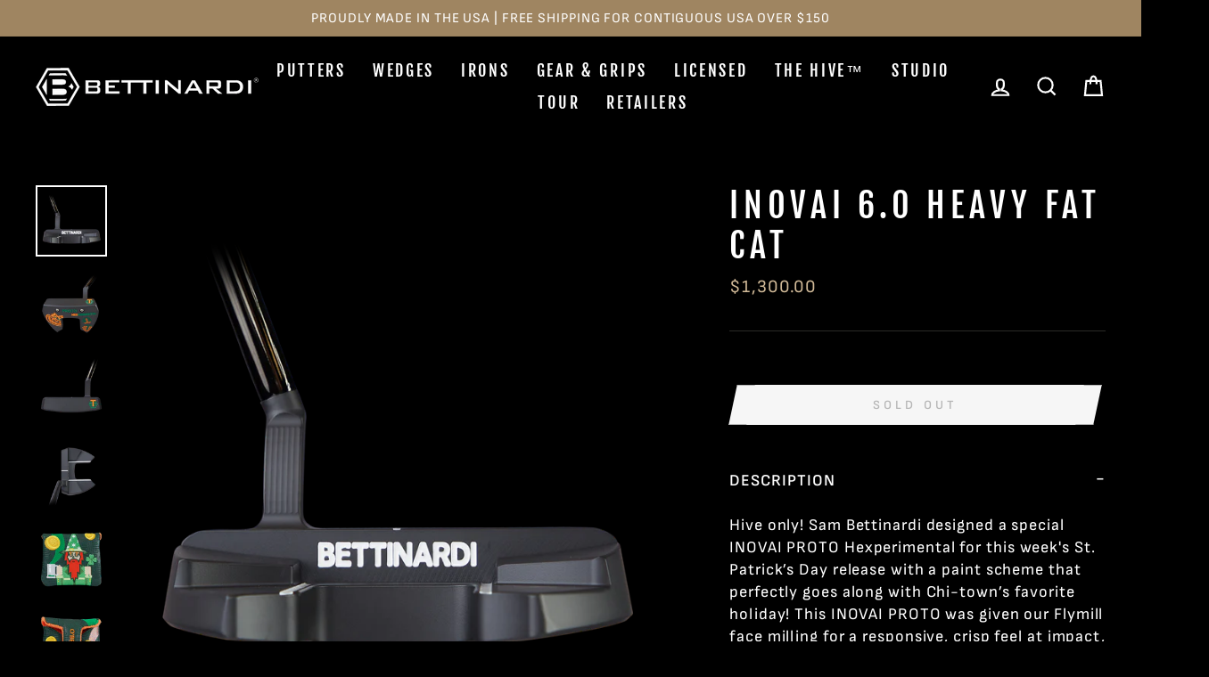

--- FILE ---
content_type: text/html; charset=utf-8
request_url: https://bettinardi.com/products/inovai-6-0-heavy-fat-cat
body_size: 39527
content:
















<!doctype html>
<html class="no-js" lang="en" dir="ltr">
<head>
<!-- Multi Option Script Start -->

<script type="text/javascript">
  window['mo_app_host'] = "https://workshop.bettinardi.com";
  window['mo_app_shop'] = "bettinardigolf.myshopify.com";
  window['mo_app_storage'] = "https://workshop.bettinardi.com/storage/";
</script>
<!-- Multi Option Script End  -->

  <meta name="facebook-domain-verification" content="32zer86orrn5wq2qou04r29qxs7ggb" />
  
  <meta charset="utf-8">
  <meta http-equiv="X-UA-Compatible" content="IE=edge,chrome=1">
  <meta name="viewport" content="width=device-width,initial-scale=1">
  <meta name="theme-color" content="#9f8561">
  <link rel="canonical" href="https://bettinardi.com/products/inovai-6-0-heavy-fat-cat">
  <link rel="canonical" href="https://bettinardi.com/products/inovai-6-0-heavy-fat-cat">
  <link rel="preconnect" href="https://cdn.shopify.com">
  <link rel="preconnect" href="https://fonts.shopifycdn.com">
  <link rel="dns-prefetch" href="https://productreviews.shopifycdn.com">
  <link rel="dns-prefetch" href="https://ajax.googleapis.com">
  <link rel="dns-prefetch" href="https://maps.googleapis.com">
  <link rel="dns-prefetch" href="https://maps.gstatic.com"><link rel="shortcut icon" href="//bettinardi.com/cdn/shop/files/favicon_32x32.png?v=1617619692" type="image/png" /><title>INOVAI 6.0 Heavy Fat Cat
&ndash; Studio B
</title>
<meta name="description" content="Model: INOVAI 6.0 Dexterity: RH Weight: 400 grams   Material: 303 Stainless Steel / 6061 Aluminum  Finish: Black PVD Face Milling: F.I.T. Face Lie: 71° Loft: 3° ~section 2~ Hive only! Sam Bettinardi designed a special INOVAI PROTO Hexperimental for this week&#39;s St. Patrick’s Day release with a paint scheme that perfectl"><meta property="og:site_name" content="Studio B">
  <meta property="og:url" content="https://bettinardi.com/products/inovai-6-0-heavy-fat-cat">
  <meta property="og:title" content="INOVAI 6.0 Heavy Fat Cat">
  <meta property="og:type" content="product">
  <meta property="og:description" content="Model: INOVAI 6.0 Dexterity: RH Weight: 400 grams   Material: 303 Stainless Steel / 6061 Aluminum  Finish: Black PVD Face Milling: F.I.T. Face Lie: 71° Loft: 3° ~section 2~ Hive only! Sam Bettinardi designed a special INOVAI PROTO Hexperimental for this week&#39;s St. Patrick’s Day release with a paint scheme that perfectl"><meta property="og:image" content="http://bettinardi.com/cdn/shop/products/25270-2_1200x1200.png?v=1583865893"><meta property="og:image" content="http://bettinardi.com/cdn/shop/products/25270-4_1200x1200.png?v=1583865893"><meta property="og:image" content="http://bettinardi.com/cdn/shop/products/25270-1_1200x1200.png?v=1583784323">
  <meta property="og:image:secure_url" content="https://bettinardi.com/cdn/shop/products/25270-2_1200x1200.png?v=1583865893"><meta property="og:image:secure_url" content="https://bettinardi.com/cdn/shop/products/25270-4_1200x1200.png?v=1583865893"><meta property="og:image:secure_url" content="https://bettinardi.com/cdn/shop/products/25270-1_1200x1200.png?v=1583784323">
  <meta name="twitter:site" content="@BettinardiGolf">
  <meta name="twitter:card" content="summary_large_image">
  <meta name="twitter:title" content="INOVAI 6.0 Heavy Fat Cat">
  <meta name="twitter:description" content="Model: INOVAI 6.0 Dexterity: RH Weight: 400 grams   Material: 303 Stainless Steel / 6061 Aluminum  Finish: Black PVD Face Milling: F.I.T. Face Lie: 71° Loft: 3° ~section 2~ Hive only! Sam Bettinardi designed a special INOVAI PROTO Hexperimental for this week&#39;s St. Patrick’s Day release with a paint scheme that perfectl">
<style data-shopify>@font-face {
  font-family: "Fjalla One";
  font-weight: 400;
  font-style: normal;
  font-display: swap;
  src: url("//bettinardi.com/cdn/fonts/fjalla_one/fjallaone_n4.262edaf1abaf5ed669f7ecd26fc3e24707a0ad85.woff2") format("woff2"),
       url("//bettinardi.com/cdn/fonts/fjalla_one/fjallaone_n4.f67f40342efd2b34cae019d50b4b5c4da6fc5da7.woff") format("woff");
}

  @font-face {
  font-family: "Sofia Sans";
  font-weight: 400;
  font-style: normal;
  font-display: swap;
  src: url("//bettinardi.com/cdn/fonts/sofia_sans/sofiasans_n4.df6bada4ebcb1ef558ab3f607806b5a6004edfc4.woff2") format("woff2"),
       url("//bettinardi.com/cdn/fonts/sofia_sans/sofiasans_n4.776a81487362328895867665d1b60f8c6a123816.woff") format("woff");
}


  @font-face {
  font-family: "Sofia Sans";
  font-weight: 600;
  font-style: normal;
  font-display: swap;
  src: url("//bettinardi.com/cdn/fonts/sofia_sans/sofiasans_n6.32bc7a2639b9e1fe15303fd5c6696c78a3bc2961.woff2") format("woff2"),
       url("//bettinardi.com/cdn/fonts/sofia_sans/sofiasans_n6.86f34c54006bdd77fbdb04caf3a185a027f794b9.woff") format("woff");
}

  @font-face {
  font-family: "Sofia Sans";
  font-weight: 400;
  font-style: italic;
  font-display: swap;
  src: url("//bettinardi.com/cdn/fonts/sofia_sans/sofiasans_i4.583f6fef9aeab6d3845922c059b996fb816981ec.woff2") format("woff2"),
       url("//bettinardi.com/cdn/fonts/sofia_sans/sofiasans_i4.998092842b51077641b394931f616c06f04e1a0a.woff") format("woff");
}

  @font-face {
  font-family: "Sofia Sans";
  font-weight: 600;
  font-style: italic;
  font-display: swap;
  src: url("//bettinardi.com/cdn/fonts/sofia_sans/sofiasans_i6.3842ca1562521c95719c23725ca7e1e2454b9557.woff2") format("woff2"),
       url("//bettinardi.com/cdn/fonts/sofia_sans/sofiasans_i6.1166b7589c8b7782be5723e3f870ee9fde7bdb4d.woff") format("woff");
}

</style><link href="//bettinardi.com/cdn/shop/t/56/assets/theme.css?v=15788688799162348941754723875" rel="stylesheet" type="text/css" media="all" />
<style data-shopify>:root {
    --typeHeaderPrimary: "Fjalla One";
    --typeHeaderFallback: sans-serif;
    --typeHeaderSize: 45px;
    --typeHeaderWeight: 400;
    --typeHeaderLineHeight: 1.2;
    --typeHeaderSpacing: 0.15em;

    --typeBasePrimary:"Sofia Sans";
    --typeBaseFallback:sans-serif;
    --typeBaseSize: 18px;
    --typeBaseWeight: 400;
    --typeBaseSpacing: 0.05em;
    --typeBaseLineHeight: 1.4;

    --typeCollectionTitle: 23px;

    --iconWeight: 5px;
    --iconLinecaps: miter;

    
      --buttonRadius: 0px;
    

    --colorGridOverlayOpacity: 0.1;
  }</style><link href="//bettinardi.com/cdn/shop/t/56/assets/manic.css?v=24629089846489036651754723563" rel="stylesheet" type="text/css" media="all" />
  
  
  <script>
    document.documentElement.className = document.documentElement.className.replace('no-js', 'js');

    window.theme = window.theme || {};
    theme.routes = {
      home: "/",
      cart: "/cart",
      cartAdd: "/cart/add.js",
      cartChange: "/cart/change"
    };
    theme.strings = {
      soldOut: "Sold Out",
      unavailable: "Unavailable",
      stockLabel: "Only [count] items in stock!",
      willNotShipUntil: "Will not ship until [date]",
      willBeInStockAfter: "Will be in stock after [date]",
      waitingForStock: "Inventory on the way",
      savePrice: "Save [saved_amount]",
      cartEmpty: "Your cart is currently empty.",
      cartTermsConfirmation: "You must agree with the terms and conditions of sales to check out"
    };
    theme.settings = {
      dynamicVariantsEnable: true,
      dynamicVariantType: "button",
      cartType: "drawer",
      moneyFormat: "${{amount}}",
      saveType: "dollar",
      recentlyViewedEnabled: false,
      predictiveSearch: true,
      predictiveSearchType: "product",
      inventoryThreshold: 10,
      quickView: false,
      themeName: 'Impulse',
      themeVersion: "3.6.2"
    };
  </script>

  
  
  <script>window.performance && window.performance.mark && window.performance.mark('shopify.content_for_header.start');</script><meta name="google-site-verification" content="poUgEoi60xO1kz6uM1WuYKgF56QZ9sJoJskszepCfLE">
<meta id="shopify-digital-wallet" name="shopify-digital-wallet" content="/25138806/digital_wallets/dialog">
<meta name="shopify-checkout-api-token" content="b0d8970aaf611ec4178f5d2beacc1d5b">
<meta id="in-context-paypal-metadata" data-shop-id="25138806" data-venmo-supported="true" data-environment="production" data-locale="en_US" data-paypal-v4="true" data-currency="USD">
<link rel="alternate" type="application/json+oembed" href="https://bettinardi.com/products/inovai-6-0-heavy-fat-cat.oembed">
<script async="async" src="/checkouts/internal/preloads.js?locale=en-US"></script>
<link rel="preconnect" href="https://shop.app" crossorigin="anonymous">
<script async="async" src="https://shop.app/checkouts/internal/preloads.js?locale=en-US&shop_id=25138806" crossorigin="anonymous"></script>
<script id="apple-pay-shop-capabilities" type="application/json">{"shopId":25138806,"countryCode":"US","currencyCode":"USD","merchantCapabilities":["supports3DS"],"merchantId":"gid:\/\/shopify\/Shop\/25138806","merchantName":"Studio B","requiredBillingContactFields":["postalAddress","email","phone"],"requiredShippingContactFields":["postalAddress","email","phone"],"shippingType":"shipping","supportedNetworks":["visa","masterCard","amex","discover","elo","jcb"],"total":{"type":"pending","label":"Studio B","amount":"1.00"},"shopifyPaymentsEnabled":true,"supportsSubscriptions":true}</script>
<script id="shopify-features" type="application/json">{"accessToken":"b0d8970aaf611ec4178f5d2beacc1d5b","betas":["rich-media-storefront-analytics"],"domain":"bettinardi.com","predictiveSearch":true,"shopId":25138806,"locale":"en"}</script>
<script>var Shopify = Shopify || {};
Shopify.shop = "bettinardigolf.myshopify.com";
Shopify.locale = "en";
Shopify.currency = {"active":"USD","rate":"1.0"};
Shopify.country = "US";
Shopify.theme = {"name":"(Manic New Homepage Design + Multi Options)","id":183021273456,"schema_name":"Impulse","schema_version":"3.6.2","theme_store_id":null,"role":"main"};
Shopify.theme.handle = "null";
Shopify.theme.style = {"id":null,"handle":null};
Shopify.cdnHost = "bettinardi.com/cdn";
Shopify.routes = Shopify.routes || {};
Shopify.routes.root = "/";</script>
<script type="module">!function(o){(o.Shopify=o.Shopify||{}).modules=!0}(window);</script>
<script>!function(o){function n(){var o=[];function n(){o.push(Array.prototype.slice.apply(arguments))}return n.q=o,n}var t=o.Shopify=o.Shopify||{};t.loadFeatures=n(),t.autoloadFeatures=n()}(window);</script>
<script>
  window.ShopifyPay = window.ShopifyPay || {};
  window.ShopifyPay.apiHost = "shop.app\/pay";
  window.ShopifyPay.redirectState = null;
</script>
<script id="shop-js-analytics" type="application/json">{"pageType":"product"}</script>
<script defer="defer" async type="module" src="//bettinardi.com/cdn/shopifycloud/shop-js/modules/v2/client.init-shop-cart-sync_BN7fPSNr.en.esm.js"></script>
<script defer="defer" async type="module" src="//bettinardi.com/cdn/shopifycloud/shop-js/modules/v2/chunk.common_Cbph3Kss.esm.js"></script>
<script defer="defer" async type="module" src="//bettinardi.com/cdn/shopifycloud/shop-js/modules/v2/chunk.modal_DKumMAJ1.esm.js"></script>
<script type="module">
  await import("//bettinardi.com/cdn/shopifycloud/shop-js/modules/v2/client.init-shop-cart-sync_BN7fPSNr.en.esm.js");
await import("//bettinardi.com/cdn/shopifycloud/shop-js/modules/v2/chunk.common_Cbph3Kss.esm.js");
await import("//bettinardi.com/cdn/shopifycloud/shop-js/modules/v2/chunk.modal_DKumMAJ1.esm.js");

  window.Shopify.SignInWithShop?.initShopCartSync?.({"fedCMEnabled":true,"windoidEnabled":true});

</script>
<script defer="defer" async type="module" src="//bettinardi.com/cdn/shopifycloud/shop-js/modules/v2/client.payment-terms_BxzfvcZJ.en.esm.js"></script>
<script defer="defer" async type="module" src="//bettinardi.com/cdn/shopifycloud/shop-js/modules/v2/chunk.common_Cbph3Kss.esm.js"></script>
<script defer="defer" async type="module" src="//bettinardi.com/cdn/shopifycloud/shop-js/modules/v2/chunk.modal_DKumMAJ1.esm.js"></script>
<script type="module">
  await import("//bettinardi.com/cdn/shopifycloud/shop-js/modules/v2/client.payment-terms_BxzfvcZJ.en.esm.js");
await import("//bettinardi.com/cdn/shopifycloud/shop-js/modules/v2/chunk.common_Cbph3Kss.esm.js");
await import("//bettinardi.com/cdn/shopifycloud/shop-js/modules/v2/chunk.modal_DKumMAJ1.esm.js");

  
</script>
<script>
  window.Shopify = window.Shopify || {};
  if (!window.Shopify.featureAssets) window.Shopify.featureAssets = {};
  window.Shopify.featureAssets['shop-js'] = {"shop-cart-sync":["modules/v2/client.shop-cart-sync_CJVUk8Jm.en.esm.js","modules/v2/chunk.common_Cbph3Kss.esm.js","modules/v2/chunk.modal_DKumMAJ1.esm.js"],"init-fed-cm":["modules/v2/client.init-fed-cm_7Fvt41F4.en.esm.js","modules/v2/chunk.common_Cbph3Kss.esm.js","modules/v2/chunk.modal_DKumMAJ1.esm.js"],"init-shop-email-lookup-coordinator":["modules/v2/client.init-shop-email-lookup-coordinator_Cc088_bR.en.esm.js","modules/v2/chunk.common_Cbph3Kss.esm.js","modules/v2/chunk.modal_DKumMAJ1.esm.js"],"init-windoid":["modules/v2/client.init-windoid_hPopwJRj.en.esm.js","modules/v2/chunk.common_Cbph3Kss.esm.js","modules/v2/chunk.modal_DKumMAJ1.esm.js"],"shop-button":["modules/v2/client.shop-button_B0jaPSNF.en.esm.js","modules/v2/chunk.common_Cbph3Kss.esm.js","modules/v2/chunk.modal_DKumMAJ1.esm.js"],"shop-cash-offers":["modules/v2/client.shop-cash-offers_DPIskqss.en.esm.js","modules/v2/chunk.common_Cbph3Kss.esm.js","modules/v2/chunk.modal_DKumMAJ1.esm.js"],"shop-toast-manager":["modules/v2/client.shop-toast-manager_CK7RT69O.en.esm.js","modules/v2/chunk.common_Cbph3Kss.esm.js","modules/v2/chunk.modal_DKumMAJ1.esm.js"],"init-shop-cart-sync":["modules/v2/client.init-shop-cart-sync_BN7fPSNr.en.esm.js","modules/v2/chunk.common_Cbph3Kss.esm.js","modules/v2/chunk.modal_DKumMAJ1.esm.js"],"init-customer-accounts-sign-up":["modules/v2/client.init-customer-accounts-sign-up_CfPf4CXf.en.esm.js","modules/v2/client.shop-login-button_DeIztwXF.en.esm.js","modules/v2/chunk.common_Cbph3Kss.esm.js","modules/v2/chunk.modal_DKumMAJ1.esm.js"],"pay-button":["modules/v2/client.pay-button_CgIwFSYN.en.esm.js","modules/v2/chunk.common_Cbph3Kss.esm.js","modules/v2/chunk.modal_DKumMAJ1.esm.js"],"init-customer-accounts":["modules/v2/client.init-customer-accounts_DQ3x16JI.en.esm.js","modules/v2/client.shop-login-button_DeIztwXF.en.esm.js","modules/v2/chunk.common_Cbph3Kss.esm.js","modules/v2/chunk.modal_DKumMAJ1.esm.js"],"avatar":["modules/v2/client.avatar_BTnouDA3.en.esm.js"],"init-shop-for-new-customer-accounts":["modules/v2/client.init-shop-for-new-customer-accounts_CsZy_esa.en.esm.js","modules/v2/client.shop-login-button_DeIztwXF.en.esm.js","modules/v2/chunk.common_Cbph3Kss.esm.js","modules/v2/chunk.modal_DKumMAJ1.esm.js"],"shop-follow-button":["modules/v2/client.shop-follow-button_BRMJjgGd.en.esm.js","modules/v2/chunk.common_Cbph3Kss.esm.js","modules/v2/chunk.modal_DKumMAJ1.esm.js"],"checkout-modal":["modules/v2/client.checkout-modal_B9Drz_yf.en.esm.js","modules/v2/chunk.common_Cbph3Kss.esm.js","modules/v2/chunk.modal_DKumMAJ1.esm.js"],"shop-login-button":["modules/v2/client.shop-login-button_DeIztwXF.en.esm.js","modules/v2/chunk.common_Cbph3Kss.esm.js","modules/v2/chunk.modal_DKumMAJ1.esm.js"],"lead-capture":["modules/v2/client.lead-capture_DXYzFM3R.en.esm.js","modules/v2/chunk.common_Cbph3Kss.esm.js","modules/v2/chunk.modal_DKumMAJ1.esm.js"],"shop-login":["modules/v2/client.shop-login_CA5pJqmO.en.esm.js","modules/v2/chunk.common_Cbph3Kss.esm.js","modules/v2/chunk.modal_DKumMAJ1.esm.js"],"payment-terms":["modules/v2/client.payment-terms_BxzfvcZJ.en.esm.js","modules/v2/chunk.common_Cbph3Kss.esm.js","modules/v2/chunk.modal_DKumMAJ1.esm.js"]};
</script>
<script>(function() {
  var isLoaded = false;
  function asyncLoad() {
    if (isLoaded) return;
    isLoaded = true;
    var urls = ["https:\/\/d23dclunsivw3h.cloudfront.net\/redirect-app.js?shop=bettinardigolf.myshopify.com","https:\/\/pc-quiz.s3.us-east-2.amazonaws.com\/current\/quiz-loader.min.js?shop=bettinardigolf.myshopify.com","https:\/\/na.shgcdn3.com\/pixel-collector.js?shop=bettinardigolf.myshopify.com","https:\/\/static.klaviyo.com\/onsite\/js\/QRxnHA\/klaviyo.js?company_id=QRxnHA\u0026shop=bettinardigolf.myshopify.com"];
    for (var i = 0; i < urls.length; i++) {
      var s = document.createElement('script');
      s.type = 'text/javascript';
      s.async = true;
      s.src = urls[i];
      var x = document.getElementsByTagName('script')[0];
      x.parentNode.insertBefore(s, x);
    }
  };
  if(window.attachEvent) {
    window.attachEvent('onload', asyncLoad);
  } else {
    window.addEventListener('load', asyncLoad, false);
  }
})();</script>
<script id="__st">var __st={"a":25138806,"offset":-21600,"reqid":"c5cc271c-e8f7-4a27-aa8c-b567e9887004-1769759108","pageurl":"bettinardi.com\/products\/inovai-6-0-heavy-fat-cat","u":"c3ddf4d88907","p":"product","rtyp":"product","rid":4463312142371};</script>
<script>window.ShopifyPaypalV4VisibilityTracking = true;</script>
<script id="captcha-bootstrap">!function(){'use strict';const t='contact',e='account',n='new_comment',o=[[t,t],['blogs',n],['comments',n],[t,'customer']],c=[[e,'customer_login'],[e,'guest_login'],[e,'recover_customer_password'],[e,'create_customer']],r=t=>t.map((([t,e])=>`form[action*='/${t}']:not([data-nocaptcha='true']) input[name='form_type'][value='${e}']`)).join(','),a=t=>()=>t?[...document.querySelectorAll(t)].map((t=>t.form)):[];function s(){const t=[...o],e=r(t);return a(e)}const i='password',u='form_key',d=['recaptcha-v3-token','g-recaptcha-response','h-captcha-response',i],f=()=>{try{return window.sessionStorage}catch{return}},m='__shopify_v',_=t=>t.elements[u];function p(t,e,n=!1){try{const o=window.sessionStorage,c=JSON.parse(o.getItem(e)),{data:r}=function(t){const{data:e,action:n}=t;return t[m]||n?{data:e,action:n}:{data:t,action:n}}(c);for(const[e,n]of Object.entries(r))t.elements[e]&&(t.elements[e].value=n);n&&o.removeItem(e)}catch(o){console.error('form repopulation failed',{error:o})}}const l='form_type',E='cptcha';function T(t){t.dataset[E]=!0}const w=window,h=w.document,L='Shopify',v='ce_forms',y='captcha';let A=!1;((t,e)=>{const n=(g='f06e6c50-85a8-45c8-87d0-21a2b65856fe',I='https://cdn.shopify.com/shopifycloud/storefront-forms-hcaptcha/ce_storefront_forms_captcha_hcaptcha.v1.5.2.iife.js',D={infoText:'Protected by hCaptcha',privacyText:'Privacy',termsText:'Terms'},(t,e,n)=>{const o=w[L][v],c=o.bindForm;if(c)return c(t,g,e,D).then(n);var r;o.q.push([[t,g,e,D],n]),r=I,A||(h.body.append(Object.assign(h.createElement('script'),{id:'captcha-provider',async:!0,src:r})),A=!0)});var g,I,D;w[L]=w[L]||{},w[L][v]=w[L][v]||{},w[L][v].q=[],w[L][y]=w[L][y]||{},w[L][y].protect=function(t,e){n(t,void 0,e),T(t)},Object.freeze(w[L][y]),function(t,e,n,w,h,L){const[v,y,A,g]=function(t,e,n){const i=e?o:[],u=t?c:[],d=[...i,...u],f=r(d),m=r(i),_=r(d.filter((([t,e])=>n.includes(e))));return[a(f),a(m),a(_),s()]}(w,h,L),I=t=>{const e=t.target;return e instanceof HTMLFormElement?e:e&&e.form},D=t=>v().includes(t);t.addEventListener('submit',(t=>{const e=I(t);if(!e)return;const n=D(e)&&!e.dataset.hcaptchaBound&&!e.dataset.recaptchaBound,o=_(e),c=g().includes(e)&&(!o||!o.value);(n||c)&&t.preventDefault(),c&&!n&&(function(t){try{if(!f())return;!function(t){const e=f();if(!e)return;const n=_(t);if(!n)return;const o=n.value;o&&e.removeItem(o)}(t);const e=Array.from(Array(32),(()=>Math.random().toString(36)[2])).join('');!function(t,e){_(t)||t.append(Object.assign(document.createElement('input'),{type:'hidden',name:u})),t.elements[u].value=e}(t,e),function(t,e){const n=f();if(!n)return;const o=[...t.querySelectorAll(`input[type='${i}']`)].map((({name:t})=>t)),c=[...d,...o],r={};for(const[a,s]of new FormData(t).entries())c.includes(a)||(r[a]=s);n.setItem(e,JSON.stringify({[m]:1,action:t.action,data:r}))}(t,e)}catch(e){console.error('failed to persist form',e)}}(e),e.submit())}));const S=(t,e)=>{t&&!t.dataset[E]&&(n(t,e.some((e=>e===t))),T(t))};for(const o of['focusin','change'])t.addEventListener(o,(t=>{const e=I(t);D(e)&&S(e,y())}));const B=e.get('form_key'),M=e.get(l),P=B&&M;t.addEventListener('DOMContentLoaded',(()=>{const t=y();if(P)for(const e of t)e.elements[l].value===M&&p(e,B);[...new Set([...A(),...v().filter((t=>'true'===t.dataset.shopifyCaptcha))])].forEach((e=>S(e,t)))}))}(h,new URLSearchParams(w.location.search),n,t,e,['guest_login'])})(!0,!0)}();</script>
<script integrity="sha256-4kQ18oKyAcykRKYeNunJcIwy7WH5gtpwJnB7kiuLZ1E=" data-source-attribution="shopify.loadfeatures" defer="defer" src="//bettinardi.com/cdn/shopifycloud/storefront/assets/storefront/load_feature-a0a9edcb.js" crossorigin="anonymous"></script>
<script crossorigin="anonymous" defer="defer" src="//bettinardi.com/cdn/shopifycloud/storefront/assets/shopify_pay/storefront-65b4c6d7.js?v=20250812"></script>
<script data-source-attribution="shopify.dynamic_checkout.dynamic.init">var Shopify=Shopify||{};Shopify.PaymentButton=Shopify.PaymentButton||{isStorefrontPortableWallets:!0,init:function(){window.Shopify.PaymentButton.init=function(){};var t=document.createElement("script");t.src="https://bettinardi.com/cdn/shopifycloud/portable-wallets/latest/portable-wallets.en.js",t.type="module",document.head.appendChild(t)}};
</script>
<script data-source-attribution="shopify.dynamic_checkout.buyer_consent">
  function portableWalletsHideBuyerConsent(e){var t=document.getElementById("shopify-buyer-consent"),n=document.getElementById("shopify-subscription-policy-button");t&&n&&(t.classList.add("hidden"),t.setAttribute("aria-hidden","true"),n.removeEventListener("click",e))}function portableWalletsShowBuyerConsent(e){var t=document.getElementById("shopify-buyer-consent"),n=document.getElementById("shopify-subscription-policy-button");t&&n&&(t.classList.remove("hidden"),t.removeAttribute("aria-hidden"),n.addEventListener("click",e))}window.Shopify?.PaymentButton&&(window.Shopify.PaymentButton.hideBuyerConsent=portableWalletsHideBuyerConsent,window.Shopify.PaymentButton.showBuyerConsent=portableWalletsShowBuyerConsent);
</script>
<script data-source-attribution="shopify.dynamic_checkout.cart.bootstrap">document.addEventListener("DOMContentLoaded",(function(){function t(){return document.querySelector("shopify-accelerated-checkout-cart, shopify-accelerated-checkout")}if(t())Shopify.PaymentButton.init();else{new MutationObserver((function(e,n){t()&&(Shopify.PaymentButton.init(),n.disconnect())})).observe(document.body,{childList:!0,subtree:!0})}}));
</script>
<script id='scb4127' type='text/javascript' async='' src='https://bettinardi.com/cdn/shopifycloud/privacy-banner/storefront-banner.js'></script><link id="shopify-accelerated-checkout-styles" rel="stylesheet" media="screen" href="https://bettinardi.com/cdn/shopifycloud/portable-wallets/latest/accelerated-checkout-backwards-compat.css" crossorigin="anonymous">
<style id="shopify-accelerated-checkout-cart">
        #shopify-buyer-consent {
  margin-top: 1em;
  display: inline-block;
  width: 100%;
}

#shopify-buyer-consent.hidden {
  display: none;
}

#shopify-subscription-policy-button {
  background: none;
  border: none;
  padding: 0;
  text-decoration: underline;
  font-size: inherit;
  cursor: pointer;
}

#shopify-subscription-policy-button::before {
  box-shadow: none;
}

      </style>

<script>window.performance && window.performance.mark && window.performance.mark('shopify.content_for_header.end');</script>
  





  <script type="text/javascript">
    
      window.__shgMoneyFormat = window.__shgMoneyFormat || {"USD":{"currency":"USD","currency_symbol":"$","currency_symbol_location":"left","decimal_places":2,"decimal_separator":".","thousands_separator":","}};
    
    window.__shgCurrentCurrencyCode = window.__shgCurrentCurrencyCode || {
      currency: "USD",
      currency_symbol: "$",
      decimal_separator: ".",
      thousands_separator: ",",
      decimal_places: 2,
      currency_symbol_location: "left"
    };
  </script>




  

<script>
    window.BOLD = window.BOLD || {};
        window.BOLD.options = window.BOLD.options || {};
        window.BOLD.options.settings = window.BOLD.options.settings || {};
        window.BOLD.options.settings.v1_variant_mode = window.BOLD.options.settings.v1_variant_mode || true;
        window.BOLD.options.settings.hybrid_fix_auto_insert_inputs =
        window.BOLD.options.settings.hybrid_fix_auto_insert_inputs || true;
</script>

<script>window.BOLD = window.BOLD || {};
    window.BOLD.common = window.BOLD.common || {};
    window.BOLD.common.Shopify = window.BOLD.common.Shopify || {};
    window.BOLD.common.Shopify.shop = {
      domain: 'bettinardi.com',
      permanent_domain: 'bettinardigolf.myshopify.com',
      url: 'https://bettinardi.com',
      secure_url: 'https://bettinardi.com',
      money_format: "${{amount}}",
      currency: "USD"
    };
    window.BOLD.common.Shopify.customer = {
      id: null,
      tags: null,
    };
    window.BOLD.common.Shopify.cart = {"note":null,"attributes":{},"original_total_price":0,"total_price":0,"total_discount":0,"total_weight":0.0,"item_count":0,"items":[],"requires_shipping":false,"currency":"USD","items_subtotal_price":0,"cart_level_discount_applications":[],"checkout_charge_amount":0};
    window.BOLD.common.template = 'product';window.BOLD.common.Shopify.formatMoney = function(money, format) {
        function n(t, e) {
            return "undefined" == typeof t ? e : t
        }
        function r(t, e, r, i) {
            if (e = n(e, 2),
                r = n(r, ","),
                i = n(i, "."),
            isNaN(t) || null == t)
                return 0;
            t = (t / 100).toFixed(e);
            var o = t.split(".")
                , a = o[0].replace(/(\d)(?=(\d\d\d)+(?!\d))/g, "$1" + r)
                , s = o[1] ? i + o[1] : "";
            return a + s
        }
        "string" == typeof money && (money = money.replace(".", ""));
        var i = ""
            , o = /\{\{\s*(\w+)\s*\}\}/
            , a = format || window.BOLD.common.Shopify.shop.money_format || window.Shopify.money_format || "$ {{ amount }}";
        switch (a.match(o)[1]) {
            case "amount":
                i = r(money, 2, ",", ".");
                break;
            case "amount_no_decimals":
                i = r(money, 0, ",", ".");
                break;
            case "amount_with_comma_separator":
                i = r(money, 2, ".", ",");
                break;
            case "amount_no_decimals_with_comma_separator":
                i = r(money, 0, ".", ",");
                break;
            case "amount_with_space_separator":
                i = r(money, 2, " ", ",");
                break;
            case "amount_no_decimals_with_space_separator":
                i = r(money, 0, " ", ",");
                break;
            case "amount_with_apostrophe_separator":
                i = r(money, 2, "'", ".");
                break;
        }
        return a.replace(o, i);
    };
    window.BOLD.common.Shopify.saveProduct = function (handle, product) {
      if (typeof handle === 'string' && typeof window.BOLD.common.Shopify.products[handle] === 'undefined') {
        if (typeof product === 'number') {
          window.BOLD.common.Shopify.handles[product] = handle;
          product = { id: product };
        }
        window.BOLD.common.Shopify.products[handle] = product;
      }
    };
    window.BOLD.common.Shopify.saveVariant = function (variant_id, variant) {
      if (typeof variant_id === 'number' && typeof window.BOLD.common.Shopify.variants[variant_id] === 'undefined') {
        window.BOLD.common.Shopify.variants[variant_id] = variant;
      }
    };window.BOLD.common.Shopify.products = window.BOLD.common.Shopify.products || {};
    window.BOLD.common.Shopify.variants = window.BOLD.common.Shopify.variants || {};
    window.BOLD.common.Shopify.handles = window.BOLD.common.Shopify.handles || {};window.BOLD.common.Shopify.handle = "inovai-6-0-heavy-fat-cat"
window.BOLD.common.Shopify.saveProduct("inovai-6-0-heavy-fat-cat", 4463312142371);window.BOLD.common.Shopify.saveVariant(31762003361827, { product_id: 4463312142371, product_handle: "inovai-6-0-heavy-fat-cat", price: 130000, group_id: '', csp_metafield: {}});window.BOLD.apps_installed = {"Product Bundles":2,"Product Options":2} || {};window.BOLD.common.Shopify.metafields = window.BOLD.common.Shopify.metafields || {};window.BOLD.common.Shopify.metafields["bold_rp"] = {};window.BOLD.common.Shopify.metafields["bold_csp_defaults"] = {};window.BOLD.common.cacheParams = window.BOLD.common.cacheParams || {};
    window.BOLD.common.cacheParams.options = 1667996234;
</script>
<link href="//bettinardi.com/cdn/shop/t/56/assets/bold-options.css?v=128027530002719614141768568591" rel="stylesheet" type="text/css" media="all" />
<script defer src="https://options.shopapps.site/js/options.js"></script>
<script>
    window.BOLD.common.cacheParams.options = 1769488448;
</script><script src="//bettinardi.com/cdn/shop/t/56/assets/vendor-scripts-v7.js" defer="defer"></script><!-- kmk   -->
  <script src="https://code.jquery.com/jquery-3.6.0.js" integrity="sha256-H+K7U5CnXl1h5ywQfKtSj8PCmoN9aaq30gDh27Xc0jk=" crossorigin="anonymous"></script>
<!--  kmk  -->
  <script src="//bettinardi.com/cdn/shop/t/56/assets/theme.js?v=119705962969303391841754724035" defer="defer"></script>
  <script src="//bettinardi.com/cdn/shop/t/56/assets/manic-main.js?v=82001961938325410621754723563" defer="defer"></script>
  
  
  <!-- Growify Tracking Pixel -->
<script>
     ((e,p,t,s,n,r)=>e.grp||((s=e.grp=function(){s.process?s.process.apply(s,arguments):s.queue.push(arguments)}).queue=[],s.t=+new Date,(n=p.createElement(t)).async=1,n.src="https://storage.googleapis.com/grpixel/openpixel.min.js",(r=p.getElementsByTagName(t)[0]).parentNode.insertBefore(n,r)))(window,document,"script"),grp("init","174");
</script>
<!-- Growify Tracking Pixel -->

<script type="text/javascript">
  
    window.SHG_CUSTOMER = null;
  
</script>







  
  <meta name="facebook-domain-verification" content="tkh0bcv1afgv5zdzra6964egvp1waz" />
  
  <style>
    .product-single__form {
      display: flex;
      flex-direction: column;
      gap: 20px;
    }
  </style>
<!-- BEGIN app block: shopify://apps/minmaxify-order-limits/blocks/app-embed-block/3acfba32-89f3-4377-ae20-cbb9abc48475 --><script type="text/javascript" src="https://limits.minmaxify.com/bettinardigolf.myshopify.com?v=139b&r=20260112223656" async></script>

<!-- END app block --><!-- BEGIN app block: shopify://apps/uppromote-affiliate/blocks/core-script/64c32457-930d-4cb9-9641-e24c0d9cf1f4 --><!-- BEGIN app snippet: core-metafields-setting --><!--suppress ES6ConvertVarToLetConst -->
<script type="application/json" id="core-uppromote-settings">{"app_env":{"env":"production"},"message_bar_setting":{"referral_enable":0,"referral_content":null,"referral_font":null,"referral_font_size":null,"referral_text_color":null,"referral_background_color":null,"not_referral_enable":0,"not_referral_content":null,"not_referral_font":null,"not_referral_font_size":null,"not_referral_text_color":null,"not_referral_background_color":null}}</script>
<script type="application/json" id="core-uppromote-cart">{"note":null,"attributes":{},"original_total_price":0,"total_price":0,"total_discount":0,"total_weight":0.0,"item_count":0,"items":[],"requires_shipping":false,"currency":"USD","items_subtotal_price":0,"cart_level_discount_applications":[],"checkout_charge_amount":0}</script>
<script id="core-uppromote-quick-store-tracking-vars">
    function getDocumentContext(){const{href:a,hash:b,host:c,hostname:d,origin:e,pathname:f,port:g,protocol:h,search:i}=window.location,j=document.referrer,k=document.characterSet,l=document.title;return{location:{href:a,hash:b,host:c,hostname:d,origin:e,pathname:f,port:g,protocol:h,search:i},referrer:j||document.location.href,characterSet:k,title:l}}function getNavigatorContext(){const{language:a,cookieEnabled:b,languages:c,userAgent:d}=navigator;return{language:a,cookieEnabled:b,languages:c,userAgent:d}}function getWindowContext(){const{innerHeight:a,innerWidth:b,outerHeight:c,outerWidth:d,origin:e,screen:{height:j,width:k},screenX:f,screenY:g,scrollX:h,scrollY:i}=window;return{innerHeight:a,innerWidth:b,outerHeight:c,outerWidth:d,origin:e,screen:{screenHeight:j,screenWidth:k},screenX:f,screenY:g,scrollX:h,scrollY:i,location:getDocumentContext().location}}function getContext(){return{document:getDocumentContext(),navigator:getNavigatorContext(),window:getWindowContext()}}
    if (window.location.href.includes('?sca_ref=')) {
        localStorage.setItem('__up_lastViewedPageContext', JSON.stringify({
            context: getContext(),
            timestamp: new Date().toISOString(),
        }))
    }
</script>

<script id="core-uppromote-setting-booster">
    var UpPromoteCoreSettings = JSON.parse(document.getElementById('core-uppromote-settings').textContent)
    UpPromoteCoreSettings.currentCart = JSON.parse(document.getElementById('core-uppromote-cart')?.textContent || '{}')
    const idToClean = ['core-uppromote-settings', 'core-uppromote-cart', 'core-uppromote-setting-booster', 'core-uppromote-quick-store-tracking-vars']
    idToClean.forEach(id => {
        document.getElementById(id)?.remove()
    })
</script>
<!-- END app snippet -->


<!-- END app block --><!-- BEGIN app block: shopify://apps/klaviyo-email-marketing-sms/blocks/klaviyo-onsite-embed/2632fe16-c075-4321-a88b-50b567f42507 -->












  <script async src="https://static.klaviyo.com/onsite/js/QRxnHA/klaviyo.js?company_id=QRxnHA"></script>
  <script>!function(){if(!window.klaviyo){window._klOnsite=window._klOnsite||[];try{window.klaviyo=new Proxy({},{get:function(n,i){return"push"===i?function(){var n;(n=window._klOnsite).push.apply(n,arguments)}:function(){for(var n=arguments.length,o=new Array(n),w=0;w<n;w++)o[w]=arguments[w];var t="function"==typeof o[o.length-1]?o.pop():void 0,e=new Promise((function(n){window._klOnsite.push([i].concat(o,[function(i){t&&t(i),n(i)}]))}));return e}}})}catch(n){window.klaviyo=window.klaviyo||[],window.klaviyo.push=function(){var n;(n=window._klOnsite).push.apply(n,arguments)}}}}();</script>

  
    <script id="viewed_product">
      if (item == null) {
        var _learnq = _learnq || [];

        var MetafieldReviews = null
        var MetafieldYotpoRating = null
        var MetafieldYotpoCount = null
        var MetafieldLooxRating = null
        var MetafieldLooxCount = null
        var okendoProduct = null
        var okendoProductReviewCount = null
        var okendoProductReviewAverageValue = null
        try {
          // The following fields are used for Customer Hub recently viewed in order to add reviews.
          // This information is not part of __kla_viewed. Instead, it is part of __kla_viewed_reviewed_items
          MetafieldReviews = {};
          MetafieldYotpoRating = null
          MetafieldYotpoCount = null
          MetafieldLooxRating = null
          MetafieldLooxCount = null

          okendoProduct = null
          // If the okendo metafield is not legacy, it will error, which then requires the new json formatted data
          if (okendoProduct && 'error' in okendoProduct) {
            okendoProduct = null
          }
          okendoProductReviewCount = okendoProduct ? okendoProduct.reviewCount : null
          okendoProductReviewAverageValue = okendoProduct ? okendoProduct.reviewAverageValue : null
        } catch (error) {
          console.error('Error in Klaviyo onsite reviews tracking:', error);
        }

        var item = {
          Name: "INOVAI 6.0 Heavy Fat Cat",
          ProductID: 4463312142371,
          Categories: ["3.10.20 - St. Patrick's Hive Release","HIVE Archive"],
          ImageURL: "https://bettinardi.com/cdn/shop/products/25270-2_grande.png?v=1583865893",
          URL: "https://bettinardi.com/products/inovai-6-0-heavy-fat-cat",
          Brand: "Bettinardi Golf",
          Price: "$1,300.00",
          Value: "1,300.00",
          CompareAtPrice: "$0.00"
        };
        _learnq.push(['track', 'Viewed Product', item]);
        _learnq.push(['trackViewedItem', {
          Title: item.Name,
          ItemId: item.ProductID,
          Categories: item.Categories,
          ImageUrl: item.ImageURL,
          Url: item.URL,
          Metadata: {
            Brand: item.Brand,
            Price: item.Price,
            Value: item.Value,
            CompareAtPrice: item.CompareAtPrice
          },
          metafields:{
            reviews: MetafieldReviews,
            yotpo:{
              rating: MetafieldYotpoRating,
              count: MetafieldYotpoCount,
            },
            loox:{
              rating: MetafieldLooxRating,
              count: MetafieldLooxCount,
            },
            okendo: {
              rating: okendoProductReviewAverageValue,
              count: okendoProductReviewCount,
            }
          }
        }]);
      }
    </script>
  




  <script>
    window.klaviyoReviewsProductDesignMode = false
  </script>



  <!-- BEGIN app snippet: customer-hub-data --><script>
  if (!window.customerHub) {
    window.customerHub = {};
  }
  window.customerHub.storefrontRoutes = {
    login: "/account/login?return_url=%2F%23k-hub",
    register: "/account/register?return_url=%2F%23k-hub",
    logout: "/account/logout",
    profile: "/account",
    addresses: "/account/addresses",
  };
  
  window.customerHub.userId = null;
  
  window.customerHub.storeDomain = "bettinardigolf.myshopify.com";

  
    window.customerHub.activeProduct = {
      name: "INOVAI 6.0 Heavy Fat Cat",
      category: null,
      imageUrl: "https://bettinardi.com/cdn/shop/products/25270-2_grande.png?v=1583865893",
      id: "4463312142371",
      link: "https://bettinardi.com/products/inovai-6-0-heavy-fat-cat",
      variants: [
        
          {
            id: "31762003361827",
            
            imageUrl: null,
            
            price: "130000",
            currency: "USD",
            availableForSale: false,
            title: "Default Title",
          },
        
      ],
    };
    window.customerHub.activeProduct.variants.forEach((variant) => {
        
        variant.price = `${variant.price.slice(0, -2)}.${variant.price.slice(-2)}`;
    });
  

  
    window.customerHub.storeLocale = {
        currentLanguage: 'en',
        currentCountry: 'US',
        availableLanguages: [
          
            {
              iso_code: 'en',
              endonym_name: 'English'
            }
          
        ],
        availableCountries: [
          
            {
              iso_code: 'AF',
              name: 'Afghanistan',
              currency_code: 'USD'
            },
          
            {
              iso_code: 'AX',
              name: 'Åland Islands',
              currency_code: 'USD'
            },
          
            {
              iso_code: 'AL',
              name: 'Albania',
              currency_code: 'USD'
            },
          
            {
              iso_code: 'DZ',
              name: 'Algeria',
              currency_code: 'USD'
            },
          
            {
              iso_code: 'AD',
              name: 'Andorra',
              currency_code: 'USD'
            },
          
            {
              iso_code: 'AO',
              name: 'Angola',
              currency_code: 'USD'
            },
          
            {
              iso_code: 'AI',
              name: 'Anguilla',
              currency_code: 'USD'
            },
          
            {
              iso_code: 'AG',
              name: 'Antigua &amp; Barbuda',
              currency_code: 'USD'
            },
          
            {
              iso_code: 'AR',
              name: 'Argentina',
              currency_code: 'USD'
            },
          
            {
              iso_code: 'AM',
              name: 'Armenia',
              currency_code: 'USD'
            },
          
            {
              iso_code: 'AW',
              name: 'Aruba',
              currency_code: 'USD'
            },
          
            {
              iso_code: 'AC',
              name: 'Ascension Island',
              currency_code: 'USD'
            },
          
            {
              iso_code: 'AU',
              name: 'Australia',
              currency_code: 'USD'
            },
          
            {
              iso_code: 'AT',
              name: 'Austria',
              currency_code: 'USD'
            },
          
            {
              iso_code: 'AZ',
              name: 'Azerbaijan',
              currency_code: 'USD'
            },
          
            {
              iso_code: 'BS',
              name: 'Bahamas',
              currency_code: 'USD'
            },
          
            {
              iso_code: 'BH',
              name: 'Bahrain',
              currency_code: 'USD'
            },
          
            {
              iso_code: 'BD',
              name: 'Bangladesh',
              currency_code: 'USD'
            },
          
            {
              iso_code: 'BB',
              name: 'Barbados',
              currency_code: 'USD'
            },
          
            {
              iso_code: 'BY',
              name: 'Belarus',
              currency_code: 'USD'
            },
          
            {
              iso_code: 'BE',
              name: 'Belgium',
              currency_code: 'USD'
            },
          
            {
              iso_code: 'BZ',
              name: 'Belize',
              currency_code: 'USD'
            },
          
            {
              iso_code: 'BJ',
              name: 'Benin',
              currency_code: 'USD'
            },
          
            {
              iso_code: 'BM',
              name: 'Bermuda',
              currency_code: 'USD'
            },
          
            {
              iso_code: 'BT',
              name: 'Bhutan',
              currency_code: 'USD'
            },
          
            {
              iso_code: 'BO',
              name: 'Bolivia',
              currency_code: 'USD'
            },
          
            {
              iso_code: 'BA',
              name: 'Bosnia &amp; Herzegovina',
              currency_code: 'USD'
            },
          
            {
              iso_code: 'BW',
              name: 'Botswana',
              currency_code: 'USD'
            },
          
            {
              iso_code: 'BR',
              name: 'Brazil',
              currency_code: 'USD'
            },
          
            {
              iso_code: 'IO',
              name: 'British Indian Ocean Territory',
              currency_code: 'USD'
            },
          
            {
              iso_code: 'VG',
              name: 'British Virgin Islands',
              currency_code: 'USD'
            },
          
            {
              iso_code: 'BN',
              name: 'Brunei',
              currency_code: 'USD'
            },
          
            {
              iso_code: 'BG',
              name: 'Bulgaria',
              currency_code: 'USD'
            },
          
            {
              iso_code: 'BF',
              name: 'Burkina Faso',
              currency_code: 'USD'
            },
          
            {
              iso_code: 'BI',
              name: 'Burundi',
              currency_code: 'USD'
            },
          
            {
              iso_code: 'KH',
              name: 'Cambodia',
              currency_code: 'USD'
            },
          
            {
              iso_code: 'CM',
              name: 'Cameroon',
              currency_code: 'USD'
            },
          
            {
              iso_code: 'CA',
              name: 'Canada',
              currency_code: 'USD'
            },
          
            {
              iso_code: 'CV',
              name: 'Cape Verde',
              currency_code: 'USD'
            },
          
            {
              iso_code: 'BQ',
              name: 'Caribbean Netherlands',
              currency_code: 'USD'
            },
          
            {
              iso_code: 'KY',
              name: 'Cayman Islands',
              currency_code: 'USD'
            },
          
            {
              iso_code: 'CF',
              name: 'Central African Republic',
              currency_code: 'USD'
            },
          
            {
              iso_code: 'TD',
              name: 'Chad',
              currency_code: 'USD'
            },
          
            {
              iso_code: 'CL',
              name: 'Chile',
              currency_code: 'USD'
            },
          
            {
              iso_code: 'CN',
              name: 'China',
              currency_code: 'USD'
            },
          
            {
              iso_code: 'CX',
              name: 'Christmas Island',
              currency_code: 'USD'
            },
          
            {
              iso_code: 'CC',
              name: 'Cocos (Keeling) Islands',
              currency_code: 'USD'
            },
          
            {
              iso_code: 'CO',
              name: 'Colombia',
              currency_code: 'USD'
            },
          
            {
              iso_code: 'KM',
              name: 'Comoros',
              currency_code: 'USD'
            },
          
            {
              iso_code: 'CG',
              name: 'Congo - Brazzaville',
              currency_code: 'USD'
            },
          
            {
              iso_code: 'CD',
              name: 'Congo - Kinshasa',
              currency_code: 'USD'
            },
          
            {
              iso_code: 'CK',
              name: 'Cook Islands',
              currency_code: 'USD'
            },
          
            {
              iso_code: 'CR',
              name: 'Costa Rica',
              currency_code: 'USD'
            },
          
            {
              iso_code: 'CI',
              name: 'Côte d’Ivoire',
              currency_code: 'USD'
            },
          
            {
              iso_code: 'HR',
              name: 'Croatia',
              currency_code: 'USD'
            },
          
            {
              iso_code: 'CW',
              name: 'Curaçao',
              currency_code: 'USD'
            },
          
            {
              iso_code: 'CY',
              name: 'Cyprus',
              currency_code: 'USD'
            },
          
            {
              iso_code: 'CZ',
              name: 'Czechia',
              currency_code: 'USD'
            },
          
            {
              iso_code: 'DK',
              name: 'Denmark',
              currency_code: 'USD'
            },
          
            {
              iso_code: 'DJ',
              name: 'Djibouti',
              currency_code: 'USD'
            },
          
            {
              iso_code: 'DM',
              name: 'Dominica',
              currency_code: 'USD'
            },
          
            {
              iso_code: 'DO',
              name: 'Dominican Republic',
              currency_code: 'USD'
            },
          
            {
              iso_code: 'EC',
              name: 'Ecuador',
              currency_code: 'USD'
            },
          
            {
              iso_code: 'EG',
              name: 'Egypt',
              currency_code: 'USD'
            },
          
            {
              iso_code: 'SV',
              name: 'El Salvador',
              currency_code: 'USD'
            },
          
            {
              iso_code: 'GQ',
              name: 'Equatorial Guinea',
              currency_code: 'USD'
            },
          
            {
              iso_code: 'ER',
              name: 'Eritrea',
              currency_code: 'USD'
            },
          
            {
              iso_code: 'EE',
              name: 'Estonia',
              currency_code: 'USD'
            },
          
            {
              iso_code: 'SZ',
              name: 'Eswatini',
              currency_code: 'USD'
            },
          
            {
              iso_code: 'ET',
              name: 'Ethiopia',
              currency_code: 'USD'
            },
          
            {
              iso_code: 'FK',
              name: 'Falkland Islands',
              currency_code: 'USD'
            },
          
            {
              iso_code: 'FO',
              name: 'Faroe Islands',
              currency_code: 'USD'
            },
          
            {
              iso_code: 'FJ',
              name: 'Fiji',
              currency_code: 'USD'
            },
          
            {
              iso_code: 'FI',
              name: 'Finland',
              currency_code: 'USD'
            },
          
            {
              iso_code: 'FR',
              name: 'France',
              currency_code: 'USD'
            },
          
            {
              iso_code: 'GF',
              name: 'French Guiana',
              currency_code: 'USD'
            },
          
            {
              iso_code: 'PF',
              name: 'French Polynesia',
              currency_code: 'USD'
            },
          
            {
              iso_code: 'TF',
              name: 'French Southern Territories',
              currency_code: 'USD'
            },
          
            {
              iso_code: 'GA',
              name: 'Gabon',
              currency_code: 'USD'
            },
          
            {
              iso_code: 'GM',
              name: 'Gambia',
              currency_code: 'USD'
            },
          
            {
              iso_code: 'GE',
              name: 'Georgia',
              currency_code: 'USD'
            },
          
            {
              iso_code: 'DE',
              name: 'Germany',
              currency_code: 'USD'
            },
          
            {
              iso_code: 'GH',
              name: 'Ghana',
              currency_code: 'USD'
            },
          
            {
              iso_code: 'GI',
              name: 'Gibraltar',
              currency_code: 'USD'
            },
          
            {
              iso_code: 'GR',
              name: 'Greece',
              currency_code: 'USD'
            },
          
            {
              iso_code: 'GL',
              name: 'Greenland',
              currency_code: 'USD'
            },
          
            {
              iso_code: 'GD',
              name: 'Grenada',
              currency_code: 'USD'
            },
          
            {
              iso_code: 'GP',
              name: 'Guadeloupe',
              currency_code: 'USD'
            },
          
            {
              iso_code: 'GT',
              name: 'Guatemala',
              currency_code: 'USD'
            },
          
            {
              iso_code: 'GG',
              name: 'Guernsey',
              currency_code: 'USD'
            },
          
            {
              iso_code: 'GN',
              name: 'Guinea',
              currency_code: 'USD'
            },
          
            {
              iso_code: 'GW',
              name: 'Guinea-Bissau',
              currency_code: 'USD'
            },
          
            {
              iso_code: 'GY',
              name: 'Guyana',
              currency_code: 'USD'
            },
          
            {
              iso_code: 'HT',
              name: 'Haiti',
              currency_code: 'USD'
            },
          
            {
              iso_code: 'HN',
              name: 'Honduras',
              currency_code: 'USD'
            },
          
            {
              iso_code: 'HK',
              name: 'Hong Kong SAR',
              currency_code: 'USD'
            },
          
            {
              iso_code: 'HU',
              name: 'Hungary',
              currency_code: 'USD'
            },
          
            {
              iso_code: 'IS',
              name: 'Iceland',
              currency_code: 'USD'
            },
          
            {
              iso_code: 'IN',
              name: 'India',
              currency_code: 'USD'
            },
          
            {
              iso_code: 'ID',
              name: 'Indonesia',
              currency_code: 'USD'
            },
          
            {
              iso_code: 'IQ',
              name: 'Iraq',
              currency_code: 'USD'
            },
          
            {
              iso_code: 'IE',
              name: 'Ireland',
              currency_code: 'USD'
            },
          
            {
              iso_code: 'IM',
              name: 'Isle of Man',
              currency_code: 'USD'
            },
          
            {
              iso_code: 'IL',
              name: 'Israel',
              currency_code: 'USD'
            },
          
            {
              iso_code: 'IT',
              name: 'Italy',
              currency_code: 'USD'
            },
          
            {
              iso_code: 'JM',
              name: 'Jamaica',
              currency_code: 'USD'
            },
          
            {
              iso_code: 'JP',
              name: 'Japan',
              currency_code: 'USD'
            },
          
            {
              iso_code: 'JE',
              name: 'Jersey',
              currency_code: 'USD'
            },
          
            {
              iso_code: 'JO',
              name: 'Jordan',
              currency_code: 'USD'
            },
          
            {
              iso_code: 'KZ',
              name: 'Kazakhstan',
              currency_code: 'USD'
            },
          
            {
              iso_code: 'KE',
              name: 'Kenya',
              currency_code: 'USD'
            },
          
            {
              iso_code: 'KI',
              name: 'Kiribati',
              currency_code: 'USD'
            },
          
            {
              iso_code: 'XK',
              name: 'Kosovo',
              currency_code: 'USD'
            },
          
            {
              iso_code: 'KW',
              name: 'Kuwait',
              currency_code: 'USD'
            },
          
            {
              iso_code: 'KG',
              name: 'Kyrgyzstan',
              currency_code: 'USD'
            },
          
            {
              iso_code: 'LA',
              name: 'Laos',
              currency_code: 'USD'
            },
          
            {
              iso_code: 'LV',
              name: 'Latvia',
              currency_code: 'USD'
            },
          
            {
              iso_code: 'LB',
              name: 'Lebanon',
              currency_code: 'USD'
            },
          
            {
              iso_code: 'LS',
              name: 'Lesotho',
              currency_code: 'USD'
            },
          
            {
              iso_code: 'LR',
              name: 'Liberia',
              currency_code: 'USD'
            },
          
            {
              iso_code: 'LY',
              name: 'Libya',
              currency_code: 'USD'
            },
          
            {
              iso_code: 'LI',
              name: 'Liechtenstein',
              currency_code: 'USD'
            },
          
            {
              iso_code: 'LT',
              name: 'Lithuania',
              currency_code: 'USD'
            },
          
            {
              iso_code: 'LU',
              name: 'Luxembourg',
              currency_code: 'USD'
            },
          
            {
              iso_code: 'MO',
              name: 'Macao SAR',
              currency_code: 'USD'
            },
          
            {
              iso_code: 'MG',
              name: 'Madagascar',
              currency_code: 'USD'
            },
          
            {
              iso_code: 'MW',
              name: 'Malawi',
              currency_code: 'USD'
            },
          
            {
              iso_code: 'MY',
              name: 'Malaysia',
              currency_code: 'USD'
            },
          
            {
              iso_code: 'MV',
              name: 'Maldives',
              currency_code: 'USD'
            },
          
            {
              iso_code: 'ML',
              name: 'Mali',
              currency_code: 'USD'
            },
          
            {
              iso_code: 'MT',
              name: 'Malta',
              currency_code: 'USD'
            },
          
            {
              iso_code: 'MQ',
              name: 'Martinique',
              currency_code: 'USD'
            },
          
            {
              iso_code: 'MR',
              name: 'Mauritania',
              currency_code: 'USD'
            },
          
            {
              iso_code: 'MU',
              name: 'Mauritius',
              currency_code: 'USD'
            },
          
            {
              iso_code: 'YT',
              name: 'Mayotte',
              currency_code: 'USD'
            },
          
            {
              iso_code: 'MX',
              name: 'Mexico',
              currency_code: 'USD'
            },
          
            {
              iso_code: 'MD',
              name: 'Moldova',
              currency_code: 'USD'
            },
          
            {
              iso_code: 'MC',
              name: 'Monaco',
              currency_code: 'USD'
            },
          
            {
              iso_code: 'MN',
              name: 'Mongolia',
              currency_code: 'USD'
            },
          
            {
              iso_code: 'ME',
              name: 'Montenegro',
              currency_code: 'USD'
            },
          
            {
              iso_code: 'MS',
              name: 'Montserrat',
              currency_code: 'USD'
            },
          
            {
              iso_code: 'MA',
              name: 'Morocco',
              currency_code: 'USD'
            },
          
            {
              iso_code: 'MZ',
              name: 'Mozambique',
              currency_code: 'USD'
            },
          
            {
              iso_code: 'MM',
              name: 'Myanmar (Burma)',
              currency_code: 'USD'
            },
          
            {
              iso_code: 'NA',
              name: 'Namibia',
              currency_code: 'USD'
            },
          
            {
              iso_code: 'NR',
              name: 'Nauru',
              currency_code: 'USD'
            },
          
            {
              iso_code: 'NP',
              name: 'Nepal',
              currency_code: 'USD'
            },
          
            {
              iso_code: 'NL',
              name: 'Netherlands',
              currency_code: 'USD'
            },
          
            {
              iso_code: 'NC',
              name: 'New Caledonia',
              currency_code: 'USD'
            },
          
            {
              iso_code: 'NZ',
              name: 'New Zealand',
              currency_code: 'USD'
            },
          
            {
              iso_code: 'NI',
              name: 'Nicaragua',
              currency_code: 'USD'
            },
          
            {
              iso_code: 'NE',
              name: 'Niger',
              currency_code: 'USD'
            },
          
            {
              iso_code: 'NG',
              name: 'Nigeria',
              currency_code: 'USD'
            },
          
            {
              iso_code: 'NU',
              name: 'Niue',
              currency_code: 'USD'
            },
          
            {
              iso_code: 'NF',
              name: 'Norfolk Island',
              currency_code: 'USD'
            },
          
            {
              iso_code: 'MK',
              name: 'North Macedonia',
              currency_code: 'USD'
            },
          
            {
              iso_code: 'NO',
              name: 'Norway',
              currency_code: 'USD'
            },
          
            {
              iso_code: 'OM',
              name: 'Oman',
              currency_code: 'USD'
            },
          
            {
              iso_code: 'PK',
              name: 'Pakistan',
              currency_code: 'USD'
            },
          
            {
              iso_code: 'PS',
              name: 'Palestinian Territories',
              currency_code: 'USD'
            },
          
            {
              iso_code: 'PA',
              name: 'Panama',
              currency_code: 'USD'
            },
          
            {
              iso_code: 'PG',
              name: 'Papua New Guinea',
              currency_code: 'USD'
            },
          
            {
              iso_code: 'PY',
              name: 'Paraguay',
              currency_code: 'USD'
            },
          
            {
              iso_code: 'PE',
              name: 'Peru',
              currency_code: 'USD'
            },
          
            {
              iso_code: 'PH',
              name: 'Philippines',
              currency_code: 'USD'
            },
          
            {
              iso_code: 'PN',
              name: 'Pitcairn Islands',
              currency_code: 'USD'
            },
          
            {
              iso_code: 'PL',
              name: 'Poland',
              currency_code: 'USD'
            },
          
            {
              iso_code: 'PT',
              name: 'Portugal',
              currency_code: 'USD'
            },
          
            {
              iso_code: 'QA',
              name: 'Qatar',
              currency_code: 'USD'
            },
          
            {
              iso_code: 'RE',
              name: 'Réunion',
              currency_code: 'USD'
            },
          
            {
              iso_code: 'RO',
              name: 'Romania',
              currency_code: 'USD'
            },
          
            {
              iso_code: 'RU',
              name: 'Russia',
              currency_code: 'USD'
            },
          
            {
              iso_code: 'RW',
              name: 'Rwanda',
              currency_code: 'USD'
            },
          
            {
              iso_code: 'WS',
              name: 'Samoa',
              currency_code: 'USD'
            },
          
            {
              iso_code: 'SM',
              name: 'San Marino',
              currency_code: 'USD'
            },
          
            {
              iso_code: 'ST',
              name: 'São Tomé &amp; Príncipe',
              currency_code: 'USD'
            },
          
            {
              iso_code: 'SA',
              name: 'Saudi Arabia',
              currency_code: 'USD'
            },
          
            {
              iso_code: 'SN',
              name: 'Senegal',
              currency_code: 'USD'
            },
          
            {
              iso_code: 'RS',
              name: 'Serbia',
              currency_code: 'USD'
            },
          
            {
              iso_code: 'SC',
              name: 'Seychelles',
              currency_code: 'USD'
            },
          
            {
              iso_code: 'SL',
              name: 'Sierra Leone',
              currency_code: 'USD'
            },
          
            {
              iso_code: 'SG',
              name: 'Singapore',
              currency_code: 'USD'
            },
          
            {
              iso_code: 'SX',
              name: 'Sint Maarten',
              currency_code: 'USD'
            },
          
            {
              iso_code: 'SK',
              name: 'Slovakia',
              currency_code: 'USD'
            },
          
            {
              iso_code: 'SI',
              name: 'Slovenia',
              currency_code: 'USD'
            },
          
            {
              iso_code: 'SB',
              name: 'Solomon Islands',
              currency_code: 'USD'
            },
          
            {
              iso_code: 'SO',
              name: 'Somalia',
              currency_code: 'USD'
            },
          
            {
              iso_code: 'ZA',
              name: 'South Africa',
              currency_code: 'USD'
            },
          
            {
              iso_code: 'GS',
              name: 'South Georgia &amp; South Sandwich Islands',
              currency_code: 'USD'
            },
          
            {
              iso_code: 'KR',
              name: 'South Korea',
              currency_code: 'USD'
            },
          
            {
              iso_code: 'SS',
              name: 'South Sudan',
              currency_code: 'USD'
            },
          
            {
              iso_code: 'ES',
              name: 'Spain',
              currency_code: 'USD'
            },
          
            {
              iso_code: 'LK',
              name: 'Sri Lanka',
              currency_code: 'USD'
            },
          
            {
              iso_code: 'BL',
              name: 'St. Barthélemy',
              currency_code: 'USD'
            },
          
            {
              iso_code: 'SH',
              name: 'St. Helena',
              currency_code: 'USD'
            },
          
            {
              iso_code: 'KN',
              name: 'St. Kitts &amp; Nevis',
              currency_code: 'USD'
            },
          
            {
              iso_code: 'LC',
              name: 'St. Lucia',
              currency_code: 'USD'
            },
          
            {
              iso_code: 'MF',
              name: 'St. Martin',
              currency_code: 'USD'
            },
          
            {
              iso_code: 'PM',
              name: 'St. Pierre &amp; Miquelon',
              currency_code: 'USD'
            },
          
            {
              iso_code: 'VC',
              name: 'St. Vincent &amp; Grenadines',
              currency_code: 'USD'
            },
          
            {
              iso_code: 'SD',
              name: 'Sudan',
              currency_code: 'USD'
            },
          
            {
              iso_code: 'SR',
              name: 'Suriname',
              currency_code: 'USD'
            },
          
            {
              iso_code: 'SJ',
              name: 'Svalbard &amp; Jan Mayen',
              currency_code: 'USD'
            },
          
            {
              iso_code: 'SE',
              name: 'Sweden',
              currency_code: 'USD'
            },
          
            {
              iso_code: 'CH',
              name: 'Switzerland',
              currency_code: 'USD'
            },
          
            {
              iso_code: 'TW',
              name: 'Taiwan',
              currency_code: 'USD'
            },
          
            {
              iso_code: 'TJ',
              name: 'Tajikistan',
              currency_code: 'USD'
            },
          
            {
              iso_code: 'TZ',
              name: 'Tanzania',
              currency_code: 'USD'
            },
          
            {
              iso_code: 'TH',
              name: 'Thailand',
              currency_code: 'USD'
            },
          
            {
              iso_code: 'TL',
              name: 'Timor-Leste',
              currency_code: 'USD'
            },
          
            {
              iso_code: 'TG',
              name: 'Togo',
              currency_code: 'USD'
            },
          
            {
              iso_code: 'TK',
              name: 'Tokelau',
              currency_code: 'USD'
            },
          
            {
              iso_code: 'TO',
              name: 'Tonga',
              currency_code: 'USD'
            },
          
            {
              iso_code: 'TT',
              name: 'Trinidad &amp; Tobago',
              currency_code: 'USD'
            },
          
            {
              iso_code: 'TA',
              name: 'Tristan da Cunha',
              currency_code: 'USD'
            },
          
            {
              iso_code: 'TN',
              name: 'Tunisia',
              currency_code: 'USD'
            },
          
            {
              iso_code: 'TR',
              name: 'Türkiye',
              currency_code: 'USD'
            },
          
            {
              iso_code: 'TM',
              name: 'Turkmenistan',
              currency_code: 'USD'
            },
          
            {
              iso_code: 'TC',
              name: 'Turks &amp; Caicos Islands',
              currency_code: 'USD'
            },
          
            {
              iso_code: 'TV',
              name: 'Tuvalu',
              currency_code: 'USD'
            },
          
            {
              iso_code: 'UM',
              name: 'U.S. Outlying Islands',
              currency_code: 'USD'
            },
          
            {
              iso_code: 'UG',
              name: 'Uganda',
              currency_code: 'USD'
            },
          
            {
              iso_code: 'UA',
              name: 'Ukraine',
              currency_code: 'USD'
            },
          
            {
              iso_code: 'AE',
              name: 'United Arab Emirates',
              currency_code: 'USD'
            },
          
            {
              iso_code: 'GB',
              name: 'United Kingdom',
              currency_code: 'USD'
            },
          
            {
              iso_code: 'US',
              name: 'United States',
              currency_code: 'USD'
            },
          
            {
              iso_code: 'UY',
              name: 'Uruguay',
              currency_code: 'USD'
            },
          
            {
              iso_code: 'UZ',
              name: 'Uzbekistan',
              currency_code: 'USD'
            },
          
            {
              iso_code: 'VU',
              name: 'Vanuatu',
              currency_code: 'USD'
            },
          
            {
              iso_code: 'VA',
              name: 'Vatican City',
              currency_code: 'USD'
            },
          
            {
              iso_code: 'VE',
              name: 'Venezuela',
              currency_code: 'USD'
            },
          
            {
              iso_code: 'VN',
              name: 'Vietnam',
              currency_code: 'USD'
            },
          
            {
              iso_code: 'WF',
              name: 'Wallis &amp; Futuna',
              currency_code: 'USD'
            },
          
            {
              iso_code: 'EH',
              name: 'Western Sahara',
              currency_code: 'USD'
            },
          
            {
              iso_code: 'YE',
              name: 'Yemen',
              currency_code: 'USD'
            },
          
            {
              iso_code: 'ZM',
              name: 'Zambia',
              currency_code: 'USD'
            },
          
            {
              iso_code: 'ZW',
              name: 'Zimbabwe',
              currency_code: 'USD'
            }
          
        ]
    };
  
</script>
<!-- END app snippet -->





<!-- END app block --><script src="https://cdn.shopify.com/extensions/019bff7c-ec80-7a2d-a5de-60055dabfbc7/https-appointly-com-66/assets/appointly-embed.js" type="text/javascript" defer="defer"></script>
<script src="https://cdn.shopify.com/extensions/019be912-7856-7c1f-9705-c70a8c8d7a8b/app-109/assets/core.min.js" type="text/javascript" defer="defer"></script>
<link href="https://monorail-edge.shopifysvc.com" rel="dns-prefetch">
<script>(function(){if ("sendBeacon" in navigator && "performance" in window) {try {var session_token_from_headers = performance.getEntriesByType('navigation')[0].serverTiming.find(x => x.name == '_s').description;} catch {var session_token_from_headers = undefined;}var session_cookie_matches = document.cookie.match(/_shopify_s=([^;]*)/);var session_token_from_cookie = session_cookie_matches && session_cookie_matches.length === 2 ? session_cookie_matches[1] : "";var session_token = session_token_from_headers || session_token_from_cookie || "";function handle_abandonment_event(e) {var entries = performance.getEntries().filter(function(entry) {return /monorail-edge.shopifysvc.com/.test(entry.name);});if (!window.abandonment_tracked && entries.length === 0) {window.abandonment_tracked = true;var currentMs = Date.now();var navigation_start = performance.timing.navigationStart;var payload = {shop_id: 25138806,url: window.location.href,navigation_start,duration: currentMs - navigation_start,session_token,page_type: "product"};window.navigator.sendBeacon("https://monorail-edge.shopifysvc.com/v1/produce", JSON.stringify({schema_id: "online_store_buyer_site_abandonment/1.1",payload: payload,metadata: {event_created_at_ms: currentMs,event_sent_at_ms: currentMs}}));}}window.addEventListener('pagehide', handle_abandonment_event);}}());</script>
<script id="web-pixels-manager-setup">(function e(e,d,r,n,o){if(void 0===o&&(o={}),!Boolean(null===(a=null===(i=window.Shopify)||void 0===i?void 0:i.analytics)||void 0===a?void 0:a.replayQueue)){var i,a;window.Shopify=window.Shopify||{};var t=window.Shopify;t.analytics=t.analytics||{};var s=t.analytics;s.replayQueue=[],s.publish=function(e,d,r){return s.replayQueue.push([e,d,r]),!0};try{self.performance.mark("wpm:start")}catch(e){}var l=function(){var e={modern:/Edge?\/(1{2}[4-9]|1[2-9]\d|[2-9]\d{2}|\d{4,})\.\d+(\.\d+|)|Firefox\/(1{2}[4-9]|1[2-9]\d|[2-9]\d{2}|\d{4,})\.\d+(\.\d+|)|Chrom(ium|e)\/(9{2}|\d{3,})\.\d+(\.\d+|)|(Maci|X1{2}).+ Version\/(15\.\d+|(1[6-9]|[2-9]\d|\d{3,})\.\d+)([,.]\d+|)( \(\w+\)|)( Mobile\/\w+|) Safari\/|Chrome.+OPR\/(9{2}|\d{3,})\.\d+\.\d+|(CPU[ +]OS|iPhone[ +]OS|CPU[ +]iPhone|CPU IPhone OS|CPU iPad OS)[ +]+(15[._]\d+|(1[6-9]|[2-9]\d|\d{3,})[._]\d+)([._]\d+|)|Android:?[ /-](13[3-9]|1[4-9]\d|[2-9]\d{2}|\d{4,})(\.\d+|)(\.\d+|)|Android.+Firefox\/(13[5-9]|1[4-9]\d|[2-9]\d{2}|\d{4,})\.\d+(\.\d+|)|Android.+Chrom(ium|e)\/(13[3-9]|1[4-9]\d|[2-9]\d{2}|\d{4,})\.\d+(\.\d+|)|SamsungBrowser\/([2-9]\d|\d{3,})\.\d+/,legacy:/Edge?\/(1[6-9]|[2-9]\d|\d{3,})\.\d+(\.\d+|)|Firefox\/(5[4-9]|[6-9]\d|\d{3,})\.\d+(\.\d+|)|Chrom(ium|e)\/(5[1-9]|[6-9]\d|\d{3,})\.\d+(\.\d+|)([\d.]+$|.*Safari\/(?![\d.]+ Edge\/[\d.]+$))|(Maci|X1{2}).+ Version\/(10\.\d+|(1[1-9]|[2-9]\d|\d{3,})\.\d+)([,.]\d+|)( \(\w+\)|)( Mobile\/\w+|) Safari\/|Chrome.+OPR\/(3[89]|[4-9]\d|\d{3,})\.\d+\.\d+|(CPU[ +]OS|iPhone[ +]OS|CPU[ +]iPhone|CPU IPhone OS|CPU iPad OS)[ +]+(10[._]\d+|(1[1-9]|[2-9]\d|\d{3,})[._]\d+)([._]\d+|)|Android:?[ /-](13[3-9]|1[4-9]\d|[2-9]\d{2}|\d{4,})(\.\d+|)(\.\d+|)|Mobile Safari.+OPR\/([89]\d|\d{3,})\.\d+\.\d+|Android.+Firefox\/(13[5-9]|1[4-9]\d|[2-9]\d{2}|\d{4,})\.\d+(\.\d+|)|Android.+Chrom(ium|e)\/(13[3-9]|1[4-9]\d|[2-9]\d{2}|\d{4,})\.\d+(\.\d+|)|Android.+(UC? ?Browser|UCWEB|U3)[ /]?(15\.([5-9]|\d{2,})|(1[6-9]|[2-9]\d|\d{3,})\.\d+)\.\d+|SamsungBrowser\/(5\.\d+|([6-9]|\d{2,})\.\d+)|Android.+MQ{2}Browser\/(14(\.(9|\d{2,})|)|(1[5-9]|[2-9]\d|\d{3,})(\.\d+|))(\.\d+|)|K[Aa][Ii]OS\/(3\.\d+|([4-9]|\d{2,})\.\d+)(\.\d+|)/},d=e.modern,r=e.legacy,n=navigator.userAgent;return n.match(d)?"modern":n.match(r)?"legacy":"unknown"}(),u="modern"===l?"modern":"legacy",c=(null!=n?n:{modern:"",legacy:""})[u],f=function(e){return[e.baseUrl,"/wpm","/b",e.hashVersion,"modern"===e.buildTarget?"m":"l",".js"].join("")}({baseUrl:d,hashVersion:r,buildTarget:u}),m=function(e){var d=e.version,r=e.bundleTarget,n=e.surface,o=e.pageUrl,i=e.monorailEndpoint;return{emit:function(e){var a=e.status,t=e.errorMsg,s=(new Date).getTime(),l=JSON.stringify({metadata:{event_sent_at_ms:s},events:[{schema_id:"web_pixels_manager_load/3.1",payload:{version:d,bundle_target:r,page_url:o,status:a,surface:n,error_msg:t},metadata:{event_created_at_ms:s}}]});if(!i)return console&&console.warn&&console.warn("[Web Pixels Manager] No Monorail endpoint provided, skipping logging."),!1;try{return self.navigator.sendBeacon.bind(self.navigator)(i,l)}catch(e){}var u=new XMLHttpRequest;try{return u.open("POST",i,!0),u.setRequestHeader("Content-Type","text/plain"),u.send(l),!0}catch(e){return console&&console.warn&&console.warn("[Web Pixels Manager] Got an unhandled error while logging to Monorail."),!1}}}}({version:r,bundleTarget:l,surface:e.surface,pageUrl:self.location.href,monorailEndpoint:e.monorailEndpoint});try{o.browserTarget=l,function(e){var d=e.src,r=e.async,n=void 0===r||r,o=e.onload,i=e.onerror,a=e.sri,t=e.scriptDataAttributes,s=void 0===t?{}:t,l=document.createElement("script"),u=document.querySelector("head"),c=document.querySelector("body");if(l.async=n,l.src=d,a&&(l.integrity=a,l.crossOrigin="anonymous"),s)for(var f in s)if(Object.prototype.hasOwnProperty.call(s,f))try{l.dataset[f]=s[f]}catch(e){}if(o&&l.addEventListener("load",o),i&&l.addEventListener("error",i),u)u.appendChild(l);else{if(!c)throw new Error("Did not find a head or body element to append the script");c.appendChild(l)}}({src:f,async:!0,onload:function(){if(!function(){var e,d;return Boolean(null===(d=null===(e=window.Shopify)||void 0===e?void 0:e.analytics)||void 0===d?void 0:d.initialized)}()){var d=window.webPixelsManager.init(e)||void 0;if(d){var r=window.Shopify.analytics;r.replayQueue.forEach((function(e){var r=e[0],n=e[1],o=e[2];d.publishCustomEvent(r,n,o)})),r.replayQueue=[],r.publish=d.publishCustomEvent,r.visitor=d.visitor,r.initialized=!0}}},onerror:function(){return m.emit({status:"failed",errorMsg:"".concat(f," has failed to load")})},sri:function(e){var d=/^sha384-[A-Za-z0-9+/=]+$/;return"string"==typeof e&&d.test(e)}(c)?c:"",scriptDataAttributes:o}),m.emit({status:"loading"})}catch(e){m.emit({status:"failed",errorMsg:(null==e?void 0:e.message)||"Unknown error"})}}})({shopId: 25138806,storefrontBaseUrl: "https://bettinardi.com",extensionsBaseUrl: "https://extensions.shopifycdn.com/cdn/shopifycloud/web-pixels-manager",monorailEndpoint: "https://monorail-edge.shopifysvc.com/unstable/produce_batch",surface: "storefront-renderer",enabledBetaFlags: ["2dca8a86"],webPixelsConfigList: [{"id":"2350809456","configuration":"{\"accountID\":\"QRxnHA\",\"webPixelConfig\":\"eyJlbmFibGVBZGRlZFRvQ2FydEV2ZW50cyI6IHRydWV9\"}","eventPayloadVersion":"v1","runtimeContext":"STRICT","scriptVersion":"524f6c1ee37bacdca7657a665bdca589","type":"APP","apiClientId":123074,"privacyPurposes":["ANALYTICS","MARKETING"],"dataSharingAdjustments":{"protectedCustomerApprovalScopes":["read_customer_address","read_customer_email","read_customer_name","read_customer_personal_data","read_customer_phone"]}},{"id":"792035696","configuration":"{\n        \"accountID\":\"bettinardigolf.myshopify.com\",\n        \"environment\":\"production\",\n        \"apiURL\":\"https:\/\/api.quizkitapp.com\"\n        }","eventPayloadVersion":"v1","runtimeContext":"STRICT","scriptVersion":"c6e36ac09c8991fee798808120f0ef90","type":"APP","apiClientId":4291957,"privacyPurposes":["ANALYTICS","MARKETING","SALE_OF_DATA"],"dataSharingAdjustments":{"protectedCustomerApprovalScopes":["read_customer_email","read_customer_personal_data"]}},{"id":"713752944","configuration":"{\"config\":\"{\\\"google_tag_ids\\\":[\\\"G-TK6DQXPRZV\\\",\\\"AW-0\\\",\\\"GT-WPF6Z72\\\",\\\"AW-983814834\\\"],\\\"target_country\\\":\\\"US\\\",\\\"gtag_events\\\":[{\\\"type\\\":\\\"search\\\",\\\"action_label\\\":[\\\"G-TK6DQXPRZV\\\",\\\"AW-0\\\/jomECMrfp4MBELKlj9UD\\\",\\\"AW-983814834\\\"]},{\\\"type\\\":\\\"begin_checkout\\\",\\\"action_label\\\":[\\\"G-TK6DQXPRZV\\\",\\\"AW-0\\\/9l-sCMffp4MBELKlj9UD\\\",\\\"AW-983814834\\\"]},{\\\"type\\\":\\\"view_item\\\",\\\"action_label\\\":[\\\"G-TK6DQXPRZV\\\",\\\"AW-0\\\/MzqpCMHfp4MBELKlj9UD\\\",\\\"MC-YWVSFHEP68\\\",\\\"AW-983814834\\\"]},{\\\"type\\\":\\\"purchase\\\",\\\"action_label\\\":[\\\"G-TK6DQXPRZV\\\",\\\"AW-0\\\/ylvMCOrRm4IaELKlj9UD\\\",\\\"MC-YWVSFHEP68\\\",\\\"AW-983814834\\\/ylvMCOrRm4IaELKlj9UD\\\",\\\"AW-983814834\\\"]},{\\\"type\\\":\\\"page_view\\\",\\\"action_label\\\":[\\\"G-TK6DQXPRZV\\\",\\\"AW-0\\\/ILdgCLvfp4MBELKlj9UD\\\",\\\"MC-YWVSFHEP68\\\",\\\"AW-983814834\\\"]},{\\\"type\\\":\\\"add_payment_info\\\",\\\"action_label\\\":[\\\"G-TK6DQXPRZV\\\",\\\"AW-0\\\/dOI-CM3fp4MBELKlj9UD\\\",\\\"AW-983814834\\\"]},{\\\"type\\\":\\\"add_to_cart\\\",\\\"action_label\\\":[\\\"G-TK6DQXPRZV\\\",\\\"AW-0\\\/vZ8-CMTfp4MBELKlj9UD\\\",\\\"AW-983814834\\\"]}],\\\"enable_monitoring_mode\\\":false}\"}","eventPayloadVersion":"v1","runtimeContext":"OPEN","scriptVersion":"b2a88bafab3e21179ed38636efcd8a93","type":"APP","apiClientId":1780363,"privacyPurposes":[],"dataSharingAdjustments":{"protectedCustomerApprovalScopes":["read_customer_address","read_customer_email","read_customer_name","read_customer_personal_data","read_customer_phone"]}},{"id":"291078315","configuration":"{\"site_id\":\"8d554c4b-4b35-4399-8e30-0d2e293703af\",\"analytics_endpoint\":\"https:\\\/\\\/na.shgcdn3.com\"}","eventPayloadVersion":"v1","runtimeContext":"STRICT","scriptVersion":"695709fc3f146fa50a25299517a954f2","type":"APP","apiClientId":1158168,"privacyPurposes":["ANALYTICS","MARKETING","SALE_OF_DATA"],"dataSharingAdjustments":{"protectedCustomerApprovalScopes":["read_customer_personal_data"]}},{"id":"283541675","configuration":"{\"shopId\":\"81199\",\"env\":\"production\",\"metaData\":\"[]\"}","eventPayloadVersion":"v1","runtimeContext":"STRICT","scriptVersion":"c5d4d7bbb4a4a4292a8a7b5334af7e3d","type":"APP","apiClientId":2773553,"privacyPurposes":[],"dataSharingAdjustments":{"protectedCustomerApprovalScopes":["read_customer_address","read_customer_email","read_customer_name","read_customer_personal_data","read_customer_phone"]}},{"id":"235307179","configuration":"{\"pixel_id\":\"324038311407814\",\"pixel_type\":\"facebook_pixel\",\"metaapp_system_user_token\":\"-\"}","eventPayloadVersion":"v1","runtimeContext":"OPEN","scriptVersion":"ca16bc87fe92b6042fbaa3acc2fbdaa6","type":"APP","apiClientId":2329312,"privacyPurposes":["ANALYTICS","MARKETING","SALE_OF_DATA"],"dataSharingAdjustments":{"protectedCustomerApprovalScopes":["read_customer_address","read_customer_email","read_customer_name","read_customer_personal_data","read_customer_phone"]}},{"id":"154894704","eventPayloadVersion":"1","runtimeContext":"LAX","scriptVersion":"1","type":"CUSTOM","privacyPurposes":["ANALYTICS","MARKETING","SALE_OF_DATA"],"name":"Audacy Purchase Pixel"},{"id":"154993008","eventPayloadVersion":"1","runtimeContext":"LAX","scriptVersion":"1","type":"CUSTOM","privacyPurposes":["ANALYTICS","MARKETING","SALE_OF_DATA"],"name":"Audacy Event Pixel"},{"id":"shopify-app-pixel","configuration":"{}","eventPayloadVersion":"v1","runtimeContext":"STRICT","scriptVersion":"0450","apiClientId":"shopify-pixel","type":"APP","privacyPurposes":["ANALYTICS","MARKETING"]},{"id":"shopify-custom-pixel","eventPayloadVersion":"v1","runtimeContext":"LAX","scriptVersion":"0450","apiClientId":"shopify-pixel","type":"CUSTOM","privacyPurposes":["ANALYTICS","MARKETING"]}],isMerchantRequest: false,initData: {"shop":{"name":"Studio B","paymentSettings":{"currencyCode":"USD"},"myshopifyDomain":"bettinardigolf.myshopify.com","countryCode":"US","storefrontUrl":"https:\/\/bettinardi.com"},"customer":null,"cart":null,"checkout":null,"productVariants":[{"price":{"amount":1300.0,"currencyCode":"USD"},"product":{"title":"INOVAI 6.0 Heavy Fat Cat","vendor":"Bettinardi Golf","id":"4463312142371","untranslatedTitle":"INOVAI 6.0 Heavy Fat Cat","url":"\/products\/inovai-6-0-heavy-fat-cat","type":"THE HIVE"},"id":"31762003361827","image":{"src":"\/\/bettinardi.com\/cdn\/shop\/products\/25270-2.png?v=1583865893"},"sku":"025270-999","title":"Default Title","untranslatedTitle":"Default Title"}],"purchasingCompany":null},},"https://bettinardi.com/cdn","1d2a099fw23dfb22ep557258f5m7a2edbae",{"modern":"","legacy":""},{"shopId":"25138806","storefrontBaseUrl":"https:\/\/bettinardi.com","extensionBaseUrl":"https:\/\/extensions.shopifycdn.com\/cdn\/shopifycloud\/web-pixels-manager","surface":"storefront-renderer","enabledBetaFlags":"[\"2dca8a86\"]","isMerchantRequest":"false","hashVersion":"1d2a099fw23dfb22ep557258f5m7a2edbae","publish":"custom","events":"[[\"page_viewed\",{}],[\"product_viewed\",{\"productVariant\":{\"price\":{\"amount\":1300.0,\"currencyCode\":\"USD\"},\"product\":{\"title\":\"INOVAI 6.0 Heavy Fat Cat\",\"vendor\":\"Bettinardi Golf\",\"id\":\"4463312142371\",\"untranslatedTitle\":\"INOVAI 6.0 Heavy Fat Cat\",\"url\":\"\/products\/inovai-6-0-heavy-fat-cat\",\"type\":\"THE HIVE\"},\"id\":\"31762003361827\",\"image\":{\"src\":\"\/\/bettinardi.com\/cdn\/shop\/products\/25270-2.png?v=1583865893\"},\"sku\":\"025270-999\",\"title\":\"Default Title\",\"untranslatedTitle\":\"Default Title\"}}]]"});</script><script>
  window.ShopifyAnalytics = window.ShopifyAnalytics || {};
  window.ShopifyAnalytics.meta = window.ShopifyAnalytics.meta || {};
  window.ShopifyAnalytics.meta.currency = 'USD';
  var meta = {"product":{"id":4463312142371,"gid":"gid:\/\/shopify\/Product\/4463312142371","vendor":"Bettinardi Golf","type":"THE HIVE","handle":"inovai-6-0-heavy-fat-cat","variants":[{"id":31762003361827,"price":130000,"name":"INOVAI 6.0 Heavy Fat Cat","public_title":null,"sku":"025270-999"}],"remote":false},"page":{"pageType":"product","resourceType":"product","resourceId":4463312142371,"requestId":"c5cc271c-e8f7-4a27-aa8c-b567e9887004-1769759108"}};
  for (var attr in meta) {
    window.ShopifyAnalytics.meta[attr] = meta[attr];
  }
</script>
<script class="analytics">
  (function () {
    var customDocumentWrite = function(content) {
      var jquery = null;

      if (window.jQuery) {
        jquery = window.jQuery;
      } else if (window.Checkout && window.Checkout.$) {
        jquery = window.Checkout.$;
      }

      if (jquery) {
        jquery('body').append(content);
      }
    };

    var hasLoggedConversion = function(token) {
      if (token) {
        return document.cookie.indexOf('loggedConversion=' + token) !== -1;
      }
      return false;
    }

    var setCookieIfConversion = function(token) {
      if (token) {
        var twoMonthsFromNow = new Date(Date.now());
        twoMonthsFromNow.setMonth(twoMonthsFromNow.getMonth() + 2);

        document.cookie = 'loggedConversion=' + token + '; expires=' + twoMonthsFromNow;
      }
    }

    var trekkie = window.ShopifyAnalytics.lib = window.trekkie = window.trekkie || [];
    if (trekkie.integrations) {
      return;
    }
    trekkie.methods = [
      'identify',
      'page',
      'ready',
      'track',
      'trackForm',
      'trackLink'
    ];
    trekkie.factory = function(method) {
      return function() {
        var args = Array.prototype.slice.call(arguments);
        args.unshift(method);
        trekkie.push(args);
        return trekkie;
      };
    };
    for (var i = 0; i < trekkie.methods.length; i++) {
      var key = trekkie.methods[i];
      trekkie[key] = trekkie.factory(key);
    }
    trekkie.load = function(config) {
      trekkie.config = config || {};
      trekkie.config.initialDocumentCookie = document.cookie;
      var first = document.getElementsByTagName('script')[0];
      var script = document.createElement('script');
      script.type = 'text/javascript';
      script.onerror = function(e) {
        var scriptFallback = document.createElement('script');
        scriptFallback.type = 'text/javascript';
        scriptFallback.onerror = function(error) {
                var Monorail = {
      produce: function produce(monorailDomain, schemaId, payload) {
        var currentMs = new Date().getTime();
        var event = {
          schema_id: schemaId,
          payload: payload,
          metadata: {
            event_created_at_ms: currentMs,
            event_sent_at_ms: currentMs
          }
        };
        return Monorail.sendRequest("https://" + monorailDomain + "/v1/produce", JSON.stringify(event));
      },
      sendRequest: function sendRequest(endpointUrl, payload) {
        // Try the sendBeacon API
        if (window && window.navigator && typeof window.navigator.sendBeacon === 'function' && typeof window.Blob === 'function' && !Monorail.isIos12()) {
          var blobData = new window.Blob([payload], {
            type: 'text/plain'
          });

          if (window.navigator.sendBeacon(endpointUrl, blobData)) {
            return true;
          } // sendBeacon was not successful

        } // XHR beacon

        var xhr = new XMLHttpRequest();

        try {
          xhr.open('POST', endpointUrl);
          xhr.setRequestHeader('Content-Type', 'text/plain');
          xhr.send(payload);
        } catch (e) {
          console.log(e);
        }

        return false;
      },
      isIos12: function isIos12() {
        return window.navigator.userAgent.lastIndexOf('iPhone; CPU iPhone OS 12_') !== -1 || window.navigator.userAgent.lastIndexOf('iPad; CPU OS 12_') !== -1;
      }
    };
    Monorail.produce('monorail-edge.shopifysvc.com',
      'trekkie_storefront_load_errors/1.1',
      {shop_id: 25138806,
      theme_id: 183021273456,
      app_name: "storefront",
      context_url: window.location.href,
      source_url: "//bettinardi.com/cdn/s/trekkie.storefront.c59ea00e0474b293ae6629561379568a2d7c4bba.min.js"});

        };
        scriptFallback.async = true;
        scriptFallback.src = '//bettinardi.com/cdn/s/trekkie.storefront.c59ea00e0474b293ae6629561379568a2d7c4bba.min.js';
        first.parentNode.insertBefore(scriptFallback, first);
      };
      script.async = true;
      script.src = '//bettinardi.com/cdn/s/trekkie.storefront.c59ea00e0474b293ae6629561379568a2d7c4bba.min.js';
      first.parentNode.insertBefore(script, first);
    };
    trekkie.load(
      {"Trekkie":{"appName":"storefront","development":false,"defaultAttributes":{"shopId":25138806,"isMerchantRequest":null,"themeId":183021273456,"themeCityHash":"8455208124451850865","contentLanguage":"en","currency":"USD"},"isServerSideCookieWritingEnabled":true,"monorailRegion":"shop_domain","enabledBetaFlags":["65f19447","b5387b81"]},"Session Attribution":{},"S2S":{"facebookCapiEnabled":true,"source":"trekkie-storefront-renderer","apiClientId":580111}}
    );

    var loaded = false;
    trekkie.ready(function() {
      if (loaded) return;
      loaded = true;

      window.ShopifyAnalytics.lib = window.trekkie;

      var originalDocumentWrite = document.write;
      document.write = customDocumentWrite;
      try { window.ShopifyAnalytics.merchantGoogleAnalytics.call(this); } catch(error) {};
      document.write = originalDocumentWrite;

      window.ShopifyAnalytics.lib.page(null,{"pageType":"product","resourceType":"product","resourceId":4463312142371,"requestId":"c5cc271c-e8f7-4a27-aa8c-b567e9887004-1769759108","shopifyEmitted":true});

      var match = window.location.pathname.match(/checkouts\/(.+)\/(thank_you|post_purchase)/)
      var token = match? match[1]: undefined;
      if (!hasLoggedConversion(token)) {
        setCookieIfConversion(token);
        window.ShopifyAnalytics.lib.track("Viewed Product",{"currency":"USD","variantId":31762003361827,"productId":4463312142371,"productGid":"gid:\/\/shopify\/Product\/4463312142371","name":"INOVAI 6.0 Heavy Fat Cat","price":"1300.00","sku":"025270-999","brand":"Bettinardi Golf","variant":null,"category":"THE HIVE","nonInteraction":true,"remote":false},undefined,undefined,{"shopifyEmitted":true});
      window.ShopifyAnalytics.lib.track("monorail:\/\/trekkie_storefront_viewed_product\/1.1",{"currency":"USD","variantId":31762003361827,"productId":4463312142371,"productGid":"gid:\/\/shopify\/Product\/4463312142371","name":"INOVAI 6.0 Heavy Fat Cat","price":"1300.00","sku":"025270-999","brand":"Bettinardi Golf","variant":null,"category":"THE HIVE","nonInteraction":true,"remote":false,"referer":"https:\/\/bettinardi.com\/products\/inovai-6-0-heavy-fat-cat"});
      }
    });


        var eventsListenerScript = document.createElement('script');
        eventsListenerScript.async = true;
        eventsListenerScript.src = "//bettinardi.com/cdn/shopifycloud/storefront/assets/shop_events_listener-3da45d37.js";
        document.getElementsByTagName('head')[0].appendChild(eventsListenerScript);

})();</script>
  <script>
  if (!window.ga || (window.ga && typeof window.ga !== 'function')) {
    window.ga = function ga() {
      (window.ga.q = window.ga.q || []).push(arguments);
      if (window.Shopify && window.Shopify.analytics && typeof window.Shopify.analytics.publish === 'function') {
        window.Shopify.analytics.publish("ga_stub_called", {}, {sendTo: "google_osp_migration"});
      }
      console.error("Shopify's Google Analytics stub called with:", Array.from(arguments), "\nSee https://help.shopify.com/manual/promoting-marketing/pixels/pixel-migration#google for more information.");
    };
    if (window.Shopify && window.Shopify.analytics && typeof window.Shopify.analytics.publish === 'function') {
      window.Shopify.analytics.publish("ga_stub_initialized", {}, {sendTo: "google_osp_migration"});
    }
  }
</script>
<script
  defer
  src="https://bettinardi.com/cdn/shopifycloud/perf-kit/shopify-perf-kit-3.1.0.min.js"
  data-application="storefront-renderer"
  data-shop-id="25138806"
  data-render-region="gcp-us-central1"
  data-page-type="product"
  data-theme-instance-id="183021273456"
  data-theme-name="Impulse"
  data-theme-version="3.6.2"
  data-monorail-region="shop_domain"
  data-resource-timing-sampling-rate="10"
  data-shs="true"
  data-shs-beacon="true"
  data-shs-export-with-fetch="true"
  data-shs-logs-sample-rate="1"
  data-shs-beacon-endpoint="https://bettinardi.com/api/collect"
></script>
</head>

<body class="template-product  " data-center-text="true" data-button_style="angled" data-type_header_capitalize="true" data-type_headers_align_text="true" data-type_product_capitalize="true" data-swatch_style="round" >


  
  <a class="in-page-link visually-hidden skip-link" href="#MainContent">Skip to content 
 </a>

  <div id="PageContainer" class="page-container">
    <div class="transition-body"><div id="shopify-section-header" class="shopify-section">

<div id="NavDrawer" class="drawer drawer--right">
  <div class="drawer__contents">
    <div class="drawer__fixed-header drawer__fixed-header--full">
      <div class="drawer__header drawer__header--full appear-animation appear-delay-1">
        <div class="h2 drawer__title">
        </div>
        <div class="drawer__close">
          <button type="button" class="drawer__close-button js-drawer-close">
            <svg aria-hidden="true" focusable="false" role="presentation" class="icon icon-close" viewBox="0 0 64 64"><path d="M19 17.61l27.12 27.13m0-27.12L19 44.74"/></svg>
            <span class="icon__fallback-text">Close menu</span>
          </button>
        </div>
      </div>
    </div>
    <div class="drawer__scrollable">
      <ul class="mobile-nav mobile-nav--heading-style" role="navigation" aria-label="Primary"><li class="mobile-nav__item appear-animation appear-delay-2"><div class="mobile-nav__has-sublist"><a href="https://bettinardi.com/pages/putters"
                    class="mobile-nav__link mobile-nav__link--top-level"
                    id="Label-https-bettinardi-com-pages-putters1"
                    >
                    PUTTERS
                  </a>
                  <div class="mobile-nav__toggle">
                    <button type="button"
                      aria-controls="Linklist-https-bettinardi-com-pages-putters1"
                      aria-labelledby="Label-https-bettinardi-com-pages-putters1"
                      class="collapsible-trigger collapsible--auto-height"><span class="collapsible-trigger__icon collapsible-trigger__icon--open" role="presentation">
  <svg aria-hidden="true" focusable="false" role="presentation" class="icon icon--wide icon-chevron-down" viewBox="0 0 28 16"><path d="M1.57 1.59l12.76 12.77L27.1 1.59" stroke-width="2" stroke="#000" fill="none" fill-rule="evenodd"/></svg>
</span>
</button>
                  </div></div><div id="Linklist-https-bettinardi-com-pages-putters1"
                class="mobile-nav__sublist collapsible-content collapsible-content--all"
                >
                <div class="collapsible-content__inner">
                  <ul class="mobile-nav__sublist"><li class="mobile-nav__item">
                        <div class="mobile-nav__child-item"><a href="/pages/putter-selection-quiz"
                              class="mobile-nav__link"
                              id="Sublabel-pages-putter-selection-quiz1"
                              >
                              Putter Selection Quiz
                            </a></div></li><li class="mobile-nav__item">
                        <div class="mobile-nav__child-item"><a href="/collections/bettinardi-workshop"
                              class="mobile-nav__link"
                              id="Sublabel-collections-bettinardi-workshop2"
                              >
                              Bettinardi Workshop
                            </a></div></li><li class="mobile-nav__item">
                        <div class="mobile-nav__child-item"><a href="/collections/2025-2026-antidote-putter-series"
                              class="mobile-nav__link"
                              id="Sublabel-collections-2025-2026-antidote-putter-series3"
                              >
                              Antidote Putter Series
                            </a></div></li><li class="mobile-nav__item">
                        <div class="mobile-nav__child-item"><a href="/collections/2026-bb-series"
                              class="mobile-nav__link"
                              id="Sublabel-collections-2026-bb-series4"
                              >
                              BB Putter Series
                            </a></div></li><li class="mobile-nav__item">
                        <div class="mobile-nav__child-item"><a href="/collections/core-carbon-series"
                              class="mobile-nav__link"
                              id="Sublabel-collections-core-carbon-series5"
                              >
                              Core Carbon Series
                            </a></div></li><li class="mobile-nav__item">
                        <div class="mobile-nav__child-item"><a href="https://bettinardi.com/collections/2024-inovai-series"
                              class="mobile-nav__link"
                              id="Sublabel-https-bettinardi-com-collections-2024-inovai-series6"
                              >
                              INOVAI Putter Series
                            </a></div></li><li class="mobile-nav__item">
                        <div class="mobile-nav__child-item"><a href="/collections/2025-2026-queen-b-putter-series"
                              class="mobile-nav__link"
                              id="Sublabel-collections-2025-2026-queen-b-putter-series7"
                              >
                              Queen B Putter Series
                            </a></div></li><li class="mobile-nav__item">
                        <div class="mobile-nav__child-item"><a href="/collections/2023-2024-studio-stock"
                              class="mobile-nav__link"
                              id="Sublabel-collections-2023-2024-studio-stock8"
                              >
                              Studio Stock Putter Series
                            </a></div></li><li class="mobile-nav__item">
                        <div class="mobile-nav__child-item"><a href="https://bettinardi.com/collections/armlock-putters"
                              class="mobile-nav__link"
                              id="Sublabel-https-bettinardi-com-collections-armlock-putters9"
                              >
                              Armlock Putters
                            </a></div></li><li class="mobile-nav__item">
                        <div class="mobile-nav__child-item"><a href="https://bettinardi.com/collections/left-handed-putters"
                              class="mobile-nav__link"
                              id="Sublabel-https-bettinardi-com-collections-left-handed-putters10"
                              >
                              Left Handed Putters
                            </a></div></li></ul>
                </div>
              </div></li><li class="mobile-nav__item appear-animation appear-delay-3"><div class="mobile-nav__has-sublist"><a href="https://bettinardi.com/collections/wedges"
                    class="mobile-nav__link mobile-nav__link--top-level"
                    id="Label-https-bettinardi-com-collections-wedges2"
                    >
                    WEDGES
                  </a>
                  <div class="mobile-nav__toggle">
                    <button type="button"
                      aria-controls="Linklist-https-bettinardi-com-collections-wedges2"
                      aria-labelledby="Label-https-bettinardi-com-collections-wedges2"
                      class="collapsible-trigger collapsible--auto-height"><span class="collapsible-trigger__icon collapsible-trigger__icon--open" role="presentation">
  <svg aria-hidden="true" focusable="false" role="presentation" class="icon icon--wide icon-chevron-down" viewBox="0 0 28 16"><path d="M1.57 1.59l12.76 12.77L27.1 1.59" stroke-width="2" stroke="#000" fill="none" fill-rule="evenodd"/></svg>
</span>
</button>
                  </div></div><div id="Linklist-https-bettinardi-com-collections-wedges2"
                class="mobile-nav__sublist collapsible-content collapsible-content--all"
                >
                <div class="collapsible-content__inner">
                  <ul class="mobile-nav__sublist"><li class="mobile-nav__item">
                        <div class="mobile-nav__child-item"><a href="/collections/hlx-6-0-wedges"
                              class="mobile-nav__link"
                              id="Sublabel-collections-hlx-6-0-wedges1"
                              >
                              HLX 6.0 Wedges
                            </a></div></li></ul>
                </div>
              </div></li><li class="mobile-nav__item appear-animation appear-delay-4"><div class="mobile-nav__has-sublist"><a href="/collections/irons"
                    class="mobile-nav__link mobile-nav__link--top-level"
                    id="Label-collections-irons3"
                    >
                    IRONS
                  </a>
                  <div class="mobile-nav__toggle">
                    <button type="button"
                      aria-controls="Linklist-collections-irons3"
                      aria-labelledby="Label-collections-irons3"
                      class="collapsible-trigger collapsible--auto-height"><span class="collapsible-trigger__icon collapsible-trigger__icon--open" role="presentation">
  <svg aria-hidden="true" focusable="false" role="presentation" class="icon icon--wide icon-chevron-down" viewBox="0 0 28 16"><path d="M1.57 1.59l12.76 12.77L27.1 1.59" stroke-width="2" stroke="#000" fill="none" fill-rule="evenodd"/></svg>
</span>
</button>
                  </div></div><div id="Linklist-collections-irons3"
                class="mobile-nav__sublist collapsible-content collapsible-content--all"
                >
                <div class="collapsible-content__inner">
                  <ul class="mobile-nav__sublist"><li class="mobile-nav__item">
                        <div class="mobile-nav__child-item"><a href="/collections/cb-irons"
                              class="mobile-nav__link"
                              id="Sublabel-collections-cb-irons1"
                              >
                              CB Irons
                            </a></div></li><li class="mobile-nav__item">
                        <div class="mobile-nav__child-item"><a href="/collections/mb-irons"
                              class="mobile-nav__link"
                              id="Sublabel-collections-mb-irons2"
                              >
                              MB Irons
                            </a></div></li></ul>
                </div>
              </div></li><li class="mobile-nav__item appear-animation appear-delay-5"><div class="mobile-nav__has-sublist"><a href="https://bettinardi.com/collections/accessories"
                    class="mobile-nav__link mobile-nav__link--top-level"
                    id="Label-https-bettinardi-com-collections-accessories4"
                    >
                    GEAR & GRIPS
                  </a>
                  <div class="mobile-nav__toggle">
                    <button type="button"
                      aria-controls="Linklist-https-bettinardi-com-collections-accessories4"
                      aria-labelledby="Label-https-bettinardi-com-collections-accessories4"
                      class="collapsible-trigger collapsible--auto-height"><span class="collapsible-trigger__icon collapsible-trigger__icon--open" role="presentation">
  <svg aria-hidden="true" focusable="false" role="presentation" class="icon icon--wide icon-chevron-down" viewBox="0 0 28 16"><path d="M1.57 1.59l12.76 12.77L27.1 1.59" stroke-width="2" stroke="#000" fill="none" fill-rule="evenodd"/></svg>
</span>
</button>
                  </div></div><div id="Linklist-https-bettinardi-com-collections-accessories4"
                class="mobile-nav__sublist collapsible-content collapsible-content--all"
                >
                <div class="collapsible-content__inner">
                  <ul class="mobile-nav__sublist"><li class="mobile-nav__item">
                        <div class="mobile-nav__child-item"><a href="/collections/apparel"
                              class="mobile-nav__link"
                              id="Sublabel-collections-apparel1"
                              >
                              Apparel
                            </a><button type="button"
                              aria-controls="Sublinklist-https-bettinardi-com-collections-accessories4-collections-apparel1"
                              aria-labelledby="Sublabel-collections-apparel1"
                              class="collapsible-trigger"><span class="collapsible-trigger__icon collapsible-trigger__icon--circle collapsible-trigger__icon--open" role="presentation">
  <svg aria-hidden="true" focusable="false" role="presentation" class="icon icon--wide icon-chevron-down" viewBox="0 0 28 16"><path d="M1.57 1.59l12.76 12.77L27.1 1.59" stroke-width="2" stroke="#000" fill="none" fill-rule="evenodd"/></svg>
</span>
</button></div><div
                            id="Sublinklist-https-bettinardi-com-collections-accessories4-collections-apparel1"
                            aria-labelledby="Sublabel-collections-apparel1"
                            class="mobile-nav__sublist collapsible-content collapsible-content--all"
                            >
                            <div class="collapsible-content__inner">
                              <ul class="mobile-nav__grandchildlist"><li class="mobile-nav__item">
                                    <a href="/collections/polos" class="mobile-nav__link">
                                      Polos
                                    </a>
                                  </li><li class="mobile-nav__item">
                                    <a href="/collections/outerwear" class="mobile-nav__link">
                                      Outerwear
                                    </a>
                                  </li><li class="mobile-nav__item">
                                    <a href="/collections/headwear" class="mobile-nav__link">
                                      Headwear
                                    </a>
                                  </li><li class="mobile-nav__item">
                                    <a href="/collections/t-shirts" class="mobile-nav__link">
                                      T-Shirts
                                    </a>
                                  </li><li class="mobile-nav__item">
                                    <a href="/collections/ladies" class="mobile-nav__link">
                                      Ladies
                                    </a>
                                  </li><li class="mobile-nav__item">
                                    <a href="/collections/belt-buckle" class="mobile-nav__link">
                                      Belt Buckles
                                    </a>
                                  </li><li class="mobile-nav__item">
                                    <a href="/products/bettinardi-golf-gift-card" class="mobile-nav__link">
                                      Gift Cards
                                    </a>
                                  </li></ul>
                            </div>
                          </div></li><li class="mobile-nav__item">
                        <div class="mobile-nav__child-item"><a href="/collections/accessories"
                              class="mobile-nav__link"
                              id="Sublabel-collections-accessories2"
                              >
                              Soft Goods
                            </a><button type="button"
                              aria-controls="Sublinklist-https-bettinardi-com-collections-accessories4-collections-accessories2"
                              aria-labelledby="Sublabel-collections-accessories2"
                              class="collapsible-trigger"><span class="collapsible-trigger__icon collapsible-trigger__icon--circle collapsible-trigger__icon--open" role="presentation">
  <svg aria-hidden="true" focusable="false" role="presentation" class="icon icon--wide icon-chevron-down" viewBox="0 0 28 16"><path d="M1.57 1.59l12.76 12.77L27.1 1.59" stroke-width="2" stroke="#000" fill="none" fill-rule="evenodd"/></svg>
</span>
</button></div><div
                            id="Sublinklist-https-bettinardi-com-collections-accessories4-collections-accessories2"
                            aria-labelledby="Sublabel-collections-accessories2"
                            class="mobile-nav__sublist collapsible-content collapsible-content--all"
                            >
                            <div class="collapsible-content__inner">
                              <ul class="mobile-nav__grandchildlist"><li class="mobile-nav__item">
                                    <a href="https://bettinardi.com/collections/headcovers" class="mobile-nav__link">
                                      Headcovers
                                    </a>
                                  </li><li class="mobile-nav__item">
                                    <a href="https://bettinardi.com/collections/bags" class="mobile-nav__link">
                                      Golf Bags
                                    </a>
                                  </li><li class="mobile-nav__item">
                                    <a href="/collections/glove" class="mobile-nav__link">
                                      Golf Gloves
                                    </a>
                                  </li><li class="mobile-nav__item">
                                    <a href="/collections/scorecard-holders" class="mobile-nav__link">
                                      Scorecard Holders
                                    </a>
                                  </li><li class="mobile-nav__item">
                                    <a href="/collections/alignment-stick-covers" class="mobile-nav__link">
                                      Alignment Stick Covers
                                    </a>
                                  </li><li class="mobile-nav__item">
                                    <a href="/collections/towel" class="mobile-nav__link">
                                      Towels / Blankets
                                    </a>
                                  </li><li class="mobile-nav__item">
                                    <a href="/collections/valuables-pouch" class="mobile-nav__link">
                                      Valuables Pouches
                                    </a>
                                  </li><li class="mobile-nav__item">
                                    <a href="https://bettinardi.com/products/bettinardi-golf-gift-card" class="mobile-nav__link">
                                      Gift Cards
                                    </a>
                                  </li></ul>
                            </div>
                          </div></li><li class="mobile-nav__item">
                        <div class="mobile-nav__child-item"><a href="/collections/accessories"
                              class="mobile-nav__link"
                              id="Sublabel-collections-accessories3"
                              >
                              Hard Goods
                            </a><button type="button"
                              aria-controls="Sublinklist-https-bettinardi-com-collections-accessories4-collections-accessories3"
                              aria-labelledby="Sublabel-collections-accessories3"
                              class="collapsible-trigger"><span class="collapsible-trigger__icon collapsible-trigger__icon--circle collapsible-trigger__icon--open" role="presentation">
  <svg aria-hidden="true" focusable="false" role="presentation" class="icon icon--wide icon-chevron-down" viewBox="0 0 28 16"><path d="M1.57 1.59l12.76 12.77L27.1 1.59" stroke-width="2" stroke="#000" fill="none" fill-rule="evenodd"/></svg>
</span>
</button></div><div
                            id="Sublinklist-https-bettinardi-com-collections-accessories4-collections-accessories3"
                            aria-labelledby="Sublabel-collections-accessories3"
                            class="mobile-nav__sublist collapsible-content collapsible-content--all"
                            >
                            <div class="collapsible-content__inner">
                              <ul class="mobile-nav__grandchildlist"><li class="mobile-nav__item">
                                    <a href="https://bettinardi.com/collections/milled" class="mobile-nav__link">
                                      Milled Metal
                                    </a>
                                  </li><li class="mobile-nav__item">
                                    <a href="/collections/golf-tees" class="mobile-nav__link">
                                      Golf Tees
                                    </a>
                                  </li><li class="mobile-nav__item">
                                    <a href="/collections/golf-balls" class="mobile-nav__link">
                                      Golf Balls
                                    </a>
                                  </li><li class="mobile-nav__item">
                                    <a href="/collections/umbrellas" class="mobile-nav__link">
                                      Umbrella
                                    </a>
                                  </li><li class="mobile-nav__item">
                                    <a href="/collections/shafts" class="mobile-nav__link">
                                      Shafts
                                    </a>
                                  </li><li class="mobile-nav__item">
                                    <a href="/collections/putting-discs" class="mobile-nav__link">
                                      Putting Discs
                                    </a>
                                  </li><li class="mobile-nav__item">
                                    <a href="/products/bettinardi-golf-gift-card" class="mobile-nav__link">
                                      Gift Cards
                                    </a>
                                  </li></ul>
                            </div>
                          </div></li><li class="mobile-nav__item">
                        <div class="mobile-nav__child-item"><a href="/collections/accessories"
                              class="mobile-nav__link"
                              id="Sublabel-collections-accessories4"
                              >
                              LifeStyle
                            </a><button type="button"
                              aria-controls="Sublinklist-https-bettinardi-com-collections-accessories4-collections-accessories4"
                              aria-labelledby="Sublabel-collections-accessories4"
                              class="collapsible-trigger"><span class="collapsible-trigger__icon collapsible-trigger__icon--circle collapsible-trigger__icon--open" role="presentation">
  <svg aria-hidden="true" focusable="false" role="presentation" class="icon icon--wide icon-chevron-down" viewBox="0 0 28 16"><path d="M1.57 1.59l12.76 12.77L27.1 1.59" stroke-width="2" stroke="#000" fill="none" fill-rule="evenodd"/></svg>
</span>
</button></div><div
                            id="Sublinklist-https-bettinardi-com-collections-accessories4-collections-accessories4"
                            aria-labelledby="Sublabel-collections-accessories4"
                            class="mobile-nav__sublist collapsible-content collapsible-content--all"
                            >
                            <div class="collapsible-content__inner">
                              <ul class="mobile-nav__grandchildlist"><li class="mobile-nav__item">
                                    <a href="/collections/belts" class="mobile-nav__link">
                                      Belts
                                    </a>
                                  </li><li class="mobile-nav__item">
                                    <a href="/collections/showcase-displays" class="mobile-nav__link">
                                      Displays
                                    </a>
                                  </li><li class="mobile-nav__item">
                                    <a href="/collections/drinkware" class="mobile-nav__link">
                                      Drinkware
                                    </a>
                                  </li><li class="mobile-nav__item">
                                    <a href="/collections/footwear" class="mobile-nav__link">
                                      Footwear
                                    </a>
                                  </li><li class="mobile-nav__item">
                                    <a href="/collections/putting-mats" class="mobile-nav__link">
                                      Putting Mats
                                    </a>
                                  </li><li class="mobile-nav__item">
                                    <a href="/collections/stickers" class="mobile-nav__link">
                                      Stickers
                                    </a>
                                  </li><li class="mobile-nav__item">
                                    <a href="/products/bettinardi-golf-gift-card" class="mobile-nav__link">
                                      Gift Card
                                    </a>
                                  </li></ul>
                            </div>
                          </div></li><li class="mobile-nav__item">
                        <div class="mobile-nav__child-item"><a href="/collections/grips"
                              class="mobile-nav__link"
                              id="Sublabel-collections-grips5"
                              >
                              Grips
                            </a><button type="button"
                              aria-controls="Sublinklist-https-bettinardi-com-collections-accessories4-collections-grips5"
                              aria-labelledby="Sublabel-collections-grips5"
                              class="collapsible-trigger"><span class="collapsible-trigger__icon collapsible-trigger__icon--circle collapsible-trigger__icon--open" role="presentation">
  <svg aria-hidden="true" focusable="false" role="presentation" class="icon icon--wide icon-chevron-down" viewBox="0 0 28 16"><path d="M1.57 1.59l12.76 12.77L27.1 1.59" stroke-width="2" stroke="#000" fill="none" fill-rule="evenodd"/></svg>
</span>
</button></div><div
                            id="Sublinklist-https-bettinardi-com-collections-accessories4-collections-grips5"
                            aria-labelledby="Sublabel-collections-grips5"
                            class="mobile-nav__sublist collapsible-content collapsible-content--all"
                            >
                            <div class="collapsible-content__inner">
                              <ul class="mobile-nav__grandchildlist"><li class="mobile-nav__item">
                                    <a href="/collections/putter-grips" class="mobile-nav__link">
                                      Putter Grips
                                    </a>
                                  </li><li class="mobile-nav__item">
                                    <a href="/collections/iron-grips" class="mobile-nav__link">
                                      Full Swing Grips
                                    </a>
                                  </li></ul>
                            </div>
                          </div></li></ul>
                </div>
              </div></li><li class="mobile-nav__item appear-animation appear-delay-6"><div class="mobile-nav__has-sublist"><a href="/collections/licensed"
                    class="mobile-nav__link mobile-nav__link--top-level"
                    id="Label-collections-licensed5"
                    >
                    Licensed
                  </a>
                  <div class="mobile-nav__toggle">
                    <button type="button"
                      aria-controls="Linklist-collections-licensed5"
                      aria-labelledby="Label-collections-licensed5"
                      class="collapsible-trigger collapsible--auto-height"><span class="collapsible-trigger__icon collapsible-trigger__icon--open" role="presentation">
  <svg aria-hidden="true" focusable="false" role="presentation" class="icon icon--wide icon-chevron-down" viewBox="0 0 28 16"><path d="M1.57 1.59l12.76 12.77L27.1 1.59" stroke-width="2" stroke="#000" fill="none" fill-rule="evenodd"/></svg>
</span>
</button>
                  </div></div><div id="Linklist-collections-licensed5"
                class="mobile-nav__sublist collapsible-content collapsible-content--all"
                >
                <div class="collapsible-content__inner">
                  <ul class="mobile-nav__sublist"><li class="mobile-nav__item">
                        <div class="mobile-nav__child-item"><a href="/pages/officially-licensed-nfl-product"
                              class="mobile-nav__link"
                              id="Sublabel-pages-officially-licensed-nfl-product1"
                              >
                              Officially Licensed NFL Product
                            </a></div></li><li class="mobile-nav__item">
                        <div class="mobile-nav__child-item"><a href="/collections/monopoly"
                              class="mobile-nav__link"
                              id="Sublabel-collections-monopoly2"
                              >
                              Monopoly
                            </a></div></li><li class="mobile-nav__item">
                        <div class="mobile-nav__child-item"><a href="/collections/notre-dame"
                              class="mobile-nav__link"
                              id="Sublabel-collections-notre-dame3"
                              >
                              Notre Dame
                            </a></div></li></ul>
                </div>
              </div></li><li class="mobile-nav__item appear-animation appear-delay-7"><div class="mobile-nav__has-sublist"><a href="https://bettinardi.com/pages/hive"
                    class="mobile-nav__link mobile-nav__link--top-level"
                    id="Label-https-bettinardi-com-pages-hive6"
                    >
                    THE HIVE™
                  </a>
                  <div class="mobile-nav__toggle">
                    <button type="button"
                      aria-controls="Linklist-https-bettinardi-com-pages-hive6"
                      aria-labelledby="Label-https-bettinardi-com-pages-hive6"
                      class="collapsible-trigger collapsible--auto-height"><span class="collapsible-trigger__icon collapsible-trigger__icon--open" role="presentation">
  <svg aria-hidden="true" focusable="false" role="presentation" class="icon icon--wide icon-chevron-down" viewBox="0 0 28 16"><path d="M1.57 1.59l12.76 12.77L27.1 1.59" stroke-width="2" stroke="#000" fill="none" fill-rule="evenodd"/></svg>
</span>
</button>
                  </div></div><div id="Linklist-https-bettinardi-com-pages-hive6"
                class="mobile-nav__sublist collapsible-content collapsible-content--all"
                >
                <div class="collapsible-content__inner">
                  <ul class="mobile-nav__sublist"><li class="mobile-nav__item">
                        <div class="mobile-nav__child-item"><a href="https://bettinardi.com/pages/hive"
                              class="mobile-nav__link"
                              id="Sublabel-https-bettinardi-com-pages-hive1"
                              >
                              New Releases
                            </a></div></li><li class="mobile-nav__item">
                        <div class="mobile-nav__child-item"><a href="https://bettinardi.com/collections/hive-archive"
                              class="mobile-nav__link"
                              id="Sublabel-https-bettinardi-com-collections-hive-archive2"
                              >
                              Archive
                            </a></div></li><li class="mobile-nav__item">
                        <div class="mobile-nav__child-item"><a href="/pages/custom-designed-clubs"
                              class="mobile-nav__link"
                              id="Sublabel-pages-custom-designed-clubs3"
                              >
                              Custom Designed Golf Clubs
                            </a></div></li><li class="mobile-nav__item">
                        <div class="mobile-nav__child-item"><a href="https://bettinardi.com/pages/beekeepersocietynft"
                              class="mobile-nav__link"
                              id="Sublabel-https-bettinardi-com-pages-beekeepersocietynft4"
                              >
                              Bee Keeper Society
                            </a></div></li><li class="mobile-nav__item">
                        <div class="mobile-nav__child-item"><a href="https://bettinardi.com/collections/bee-keeper-society-merch-store"
                              class="mobile-nav__link"
                              id="Sublabel-https-bettinardi-com-collections-bee-keeper-society-merch-store5"
                              >
                              BKS Merch Store - NFT Holders Only
                            </a></div></li></ul>
                </div>
              </div></li><li class="mobile-nav__item appear-animation appear-delay-8"><div class="mobile-nav__has-sublist"><a href="https://bettinardi.com/pages/studio-b"
                    class="mobile-nav__link mobile-nav__link--top-level"
                    id="Label-https-bettinardi-com-pages-studio-b7"
                    >
                    STUDIO
                  </a>
                  <div class="mobile-nav__toggle">
                    <button type="button"
                      aria-controls="Linklist-https-bettinardi-com-pages-studio-b7"
                      aria-labelledby="Label-https-bettinardi-com-pages-studio-b7"
                      class="collapsible-trigger collapsible--auto-height"><span class="collapsible-trigger__icon collapsible-trigger__icon--open" role="presentation">
  <svg aria-hidden="true" focusable="false" role="presentation" class="icon icon--wide icon-chevron-down" viewBox="0 0 28 16"><path d="M1.57 1.59l12.76 12.77L27.1 1.59" stroke-width="2" stroke="#000" fill="none" fill-rule="evenodd"/></svg>
</span>
</button>
                  </div></div><div id="Linklist-https-bettinardi-com-pages-studio-b7"
                class="mobile-nav__sublist collapsible-content collapsible-content--all"
                >
                <div class="collapsible-content__inner">
                  <ul class="mobile-nav__sublist"><li class="mobile-nav__item">
                        <div class="mobile-nav__child-item"><a href="https://bettinardi.com/pages/studio-b"
                              class="mobile-nav__link"
                              id="Sublabel-https-bettinardi-com-pages-studio-b1"
                              >
                              Studio B™ Oak Brook
                            </a></div></li><li class="mobile-nav__item">
                        <div class="mobile-nav__child-item"><a href="/collections/fittings"
                              class="mobile-nav__link"
                              id="Sublabel-collections-fittings2"
                              >
                              Schedule Your Fitting or Lesson
                            </a></div></li><li class="mobile-nav__item">
                        <div class="mobile-nav__child-item"><a href="/pages/putter-selection-quiz"
                              class="mobile-nav__link"
                              id="Sublabel-pages-putter-selection-quiz3"
                              >
                              Putter Selection Quiz
                            </a></div></li><li class="mobile-nav__item">
                        <div class="mobile-nav__child-item"><a href="https://bettinardi.com/pages/studio-b-oak-brook-events"
                              class="mobile-nav__link"
                              id="Sublabel-https-bettinardi-com-pages-studio-b-oak-brook-events4"
                              >
                              Private Events
                            </a></div></li><li class="mobile-nav__item">
                        <div class="mobile-nav__child-item"><a href="https://bettinardi.com/pages/corporate-events"
                              class="mobile-nav__link"
                              id="Sublabel-https-bettinardi-com-pages-corporate-events5"
                              >
                              Corporate Gifting
                            </a></div></li><li class="mobile-nav__item">
                        <div class="mobile-nav__child-item"><a href="/collections/putter-services"
                              class="mobile-nav__link"
                              id="Sublabel-collections-putter-services6"
                              >
                              Fittings | Refinishes | Regrips | Reshafts
                            </a></div></li><li class="mobile-nav__item">
                        <div class="mobile-nav__child-item"><a href="/blogs/betti-academy"
                              class="mobile-nav__link"
                              id="Sublabel-blogs-betti-academy7"
                              >
                              Betti Academy
                            </a></div></li></ul>
                </div>
              </div></li><li class="mobile-nav__item appear-animation appear-delay-9"><div class="mobile-nav__has-sublist"><a href="https://bettinardi.com/blogs/tour-players"
                    class="mobile-nav__link mobile-nav__link--top-level"
                    id="Label-https-bettinardi-com-blogs-tour-players8"
                    >
                    TOUR
                  </a>
                  <div class="mobile-nav__toggle">
                    <button type="button"
                      aria-controls="Linklist-https-bettinardi-com-blogs-tour-players8"
                      aria-labelledby="Label-https-bettinardi-com-blogs-tour-players8"
                      class="collapsible-trigger collapsible--auto-height"><span class="collapsible-trigger__icon collapsible-trigger__icon--open" role="presentation">
  <svg aria-hidden="true" focusable="false" role="presentation" class="icon icon--wide icon-chevron-down" viewBox="0 0 28 16"><path d="M1.57 1.59l12.76 12.77L27.1 1.59" stroke-width="2" stroke="#000" fill="none" fill-rule="evenodd"/></svg>
</span>
</button>
                  </div></div><div id="Linklist-https-bettinardi-com-blogs-tour-players8"
                class="mobile-nav__sublist collapsible-content collapsible-content--all"
                >
                <div class="collapsible-content__inner">
                  <ul class="mobile-nav__sublist"><li class="mobile-nav__item">
                        <div class="mobile-nav__child-item"><a href="https://bettinardi.com/blogs/tour-players"
                              class="mobile-nav__link"
                              id="Sublabel-https-bettinardi-com-blogs-tour-players1"
                              >
                              Tour Ambassador
                            </a></div></li><li class="mobile-nav__item">
                        <div class="mobile-nav__child-item"><a href="https://bettinardi.com/pages/tour-victories"
                              class="mobile-nav__link"
                              id="Sublabel-https-bettinardi-com-pages-tour-victories2"
                              >
                              Tour Victories
                            </a></div></li><li class="mobile-nav__item">
                        <div class="mobile-nav__child-item"><a href="/blogs/bettinardi-ambassadors"
                              class="mobile-nav__link"
                              id="Sublabel-blogs-bettinardi-ambassadors3"
                              >
                              Brand Ambassadors 
                            </a></div></li></ul>
                </div>
              </div></li><li class="mobile-nav__item appear-animation appear-delay-10"><a href="/pages/retailers" class="mobile-nav__link mobile-nav__link--top-level">RETAILERS</a></li><li class="mobile-nav__item mobile-nav__item--secondary">
            <div class="grid"><div class="grid__item one-half appear-animation appear-delay-11">
                  <a href="/account" class="mobile-nav__link">Log in
</a>
                </div></div>
          </li></ul><ul class="mobile-nav__social appear-animation appear-delay-12"><li class="mobile-nav__social-item">
            <a target="_blank" rel="noopener" href="https://www.instagram.com/bettinardigolf/" title="Studio B on Instagram">
              <svg aria-hidden="true" focusable="false" role="presentation" class="icon icon-instagram" viewBox="0 0 32 32"><path fill="#444" d="M16 3.094c4.206 0 4.7.019 6.363.094 1.538.069 2.369.325 2.925.544.738.287 1.262.625 1.813 1.175s.894 1.075 1.175 1.813c.212.556.475 1.387.544 2.925.075 1.662.094 2.156.094 6.363s-.019 4.7-.094 6.363c-.069 1.538-.325 2.369-.544 2.925-.288.738-.625 1.262-1.175 1.813s-1.075.894-1.813 1.175c-.556.212-1.387.475-2.925.544-1.663.075-2.156.094-6.363.094s-4.7-.019-6.363-.094c-1.537-.069-2.369-.325-2.925-.544-.737-.288-1.263-.625-1.813-1.175s-.894-1.075-1.175-1.813c-.212-.556-.475-1.387-.544-2.925-.075-1.663-.094-2.156-.094-6.363s.019-4.7.094-6.363c.069-1.537.325-2.369.544-2.925.287-.737.625-1.263 1.175-1.813s1.075-.894 1.813-1.175c.556-.212 1.388-.475 2.925-.544 1.662-.081 2.156-.094 6.363-.094zm0-2.838c-4.275 0-4.813.019-6.494.094-1.675.075-2.819.344-3.819.731-1.037.4-1.913.944-2.788 1.819S1.486 4.656 1.08 5.688c-.387 1-.656 2.144-.731 3.825-.075 1.675-.094 2.213-.094 6.488s.019 4.813.094 6.494c.075 1.675.344 2.819.731 3.825.4 1.038.944 1.913 1.819 2.788s1.756 1.413 2.788 1.819c1 .387 2.144.656 3.825.731s2.213.094 6.494.094 4.813-.019 6.494-.094c1.675-.075 2.819-.344 3.825-.731 1.038-.4 1.913-.944 2.788-1.819s1.413-1.756 1.819-2.788c.387-1 .656-2.144.731-3.825s.094-2.212.094-6.494-.019-4.813-.094-6.494c-.075-1.675-.344-2.819-.731-3.825-.4-1.038-.944-1.913-1.819-2.788s-1.756-1.413-2.788-1.819c-1-.387-2.144-.656-3.825-.731C20.812.275 20.275.256 16 .256z"/><path fill="#444" d="M16 7.912a8.088 8.088 0 0 0 0 16.175c4.463 0 8.087-3.625 8.087-8.088s-3.625-8.088-8.088-8.088zm0 13.338a5.25 5.25 0 1 1 0-10.5 5.25 5.25 0 1 1 0 10.5zM26.294 7.594a1.887 1.887 0 1 1-3.774.002 1.887 1.887 0 0 1 3.774-.003z"/></svg>
              <span class="icon__fallback-text">Instagram</span>
            </a>
          </li><li class="mobile-nav__social-item">
            <a target="_blank" rel="noopener" href="https://www.facebook.com/BettinardiGolf" title="Studio B on Facebook">
              <svg aria-hidden="true" focusable="false" role="presentation" class="icon icon-facebook" viewBox="0 0 32 32"><path fill="#444" d="M18.56 31.36V17.28h4.48l.64-5.12h-5.12v-3.2c0-1.28.64-2.56 2.56-2.56h2.56V1.28H19.2c-3.84 0-7.04 2.56-7.04 7.04v3.84H7.68v5.12h4.48v14.08h6.4z"/></svg>
              <span class="icon__fallback-text">Facebook</span>
            </a>
          </li><li class="mobile-nav__social-item">
            <a target="_blank" rel="noopener" href="https://www.youtube.com/channel/UC1FhNcficyyEvBtpALqiPGQ" title="Studio B on YouTube">
              <svg aria-hidden="true" focusable="false" role="presentation" class="icon icon-youtube" viewBox="0 0 21 20"><path fill="#444" d="M-.196 15.803q0 1.23.812 2.092t1.977.861h14.946q1.165 0 1.977-.861t.812-2.092V3.909q0-1.23-.82-2.116T17.539.907H2.593q-1.148 0-1.969.886t-.82 2.116v11.894zm7.465-2.149V6.058q0-.115.066-.18.049-.016.082-.016l.082.016 7.153 3.806q.066.066.066.164 0 .066-.066.131l-7.153 3.806q-.033.033-.066.033-.066 0-.098-.033-.066-.066-.066-.131z"/></svg>
              <span class="icon__fallback-text">YouTube</span>
            </a>
          </li><li class="mobile-nav__social-item">
            <a target="_blank" rel="noopener" href="https://twitter.com/BettinardiGolf" title="Studio B on Twitter">
              <svg aria-hidden="true" focusable="false" role="presentation" class="icon icon-twitter" viewBox="0 0 32 32"><path fill="#444" d="M31.281 6.733q-1.304 1.924-3.13 3.26 0 .13.033.408t.033.408q0 2.543-.75 5.086t-2.282 4.858-3.635 4.108-5.053 2.869-6.341 1.076q-5.282 0-9.65-2.836.913.065 1.5.065 4.401 0 7.857-2.673-2.054-.033-3.668-1.255t-2.266-3.146q.554.13 1.206.13.88 0 1.663-.261-2.184-.456-3.619-2.184t-1.435-3.977v-.065q1.239.652 2.836.717-1.271-.848-2.021-2.233t-.75-2.983q0-1.63.815-3.195 2.38 2.967 5.754 4.678t7.319 1.907q-.228-.815-.228-1.434 0-2.608 1.858-4.45t4.532-1.842q1.304 0 2.51.522t2.054 1.467q2.152-.424 4.01-1.532-.685 2.217-2.771 3.488 1.989-.261 3.619-.978z"/></svg>
              <span class="icon__fallback-text">Twitter</span>
            </a>
          </li><li class="mobile-nav__social-item">
            <a target="_blank" rel="noopener" href="https://vimeo.com/bettinardigolf/videos" title="Studio B on Vimeo">
              <svg aria-hidden="true" focusable="false" role="presentation" class="icon icon-vimeo" viewBox="0 0 32 32"><path fill="#444" d="M.343 10.902l1.438 1.926q1.999-1.487 2.413-1.487 1.584 0 2.949 5.046l1.194 4.521q.828 3.132 1.292 4.814 1.804 5.046 4.534 5.046 4.339 0 10.53-8.336 6.069-7.922 6.288-12.528v-.536q0-5.606-4.485-5.752h-.341q-6.02 0-8.287 7.385 1.316-.561 2.291-.561 2.072 0 2.072 2.145 0 .268-.024.561-.146 1.731-2.047 4.729-1.95 3.144-2.901 3.144-1.267 0-2.242-4.777-.293-1.121-1.243-7.239-.414-2.632-1.536-3.9-.975-1.097-2.437-1.121-.195 0-.414.024-1.536.146-4.558 2.803-1.56 1.462-4.485 4.095z"/></svg>
              <span class="icon__fallback-text">Vimeo</span>
            </a>
          </li></ul>
    </div>
  </div>
</div>
<div id="CartDrawer" class="drawer drawer--right">
    <form action="/cart" method="post" novalidate class="drawer__contents">
      <div class="drawer__fixed-header">
        <div class="drawer__header appear-animation appear-delay-1">
          <div class="h2 drawer__title">Cart</div>
          <div class="drawer__close">
            <button type="button" class="drawer__close-button js-drawer-close">
              <svg aria-hidden="true" focusable="false" role="presentation" class="icon icon-close" viewBox="0 0 64 64"><path d="M19 17.61l27.12 27.13m0-27.12L19 44.74"/></svg>
              <span class="icon__fallback-text">Close cart</span>
            </button>
          </div>
        </div>
      </div>
      <div id="CartContainer" class="drawer__inner"></div>
    </form>
  </div><style>
  .site-nav__link,
  .site-nav__dropdown-link:not(.site-nav__dropdown-link--top-level) {
    font-size: 18px;
  }
  
    .site-nav__link, .mobile-nav__link--top-level {
      text-transform: uppercase;
      letter-spacing: 0.2em;
    }
    .mobile-nav__link--top-level {
      font-size: 1.1em;
    }
  

  

  
.site-header {
      box-shadow: 0 0 1px rgba(0,0,0,0.2);
    }

    .toolbar + .header-sticky-wrapper .site-header {
      border-top: 0;
    }</style>

<div data-section-id="header" data-section-type="header-section">


  <div class="announcement-bar">
    <div class="page-width">
      <div
        id="AnnouncementSlider"
        class="announcement-slider"
        data-compact-style="false"
        data-block-count="1"><div
              id="AnnouncementSlide-25fc08c7-9ecd-4168-9fed-acf1bc6ab2c5"
              class="announcement-slider__slide"
              data-index="0"
              ><span class="announcement-link-text">PROUDLY MADE IN THE USA | FREE SHIPPING FOR CONTIGUOUS USA OVER $150</span></div></div>
    </div>
  </div>


<div class="header-sticky-wrapper">
    <div class="header-wrapper"><header
        class="site-header site-header--heading-style"
        data-sticky="true">
        <div class="page-width">
          <div
            class="header-layout header-layout--left-center"
            data-logo-align="left"><div class="header-item header-item--logo"><style data-shopify>.header-item--logo,
    .header-layout--left-center .header-item--logo,
    .header-layout--left-center .header-item--icons {
      -webkit-box-flex: 0 1 200px;
      -ms-flex: 0 1 200px;
      flex: 0 1 200px;
    }

    @media only screen and (min-width: 769px) {
      .header-item--logo,
      .header-layout--left-center .header-item--logo,
      .header-layout--left-center .header-item--icons {
        -webkit-box-flex: 0 0 250px;
        -ms-flex: 0 0 250px;
        flex: 0 0 250px;
      }
    }

    .site-header__logo a {
      width: 200px;
    }
    .is-light .site-header__logo .logo--inverted {
      width: 200px;
    }
    @media only screen and (min-width: 769px) {
      .site-header__logo a {
        width: 250px;
      }

      .is-light .site-header__logo .logo--inverted {
        width: 250px;
      }
    }</style><div class="h1 site-header__logo" itemscope itemtype="http://schema.org/Organization">
      <a
        href="/"
        itemprop="url"
        class="site-header__logo-link logo--has-inverted">
        <img
          class="small--hide"
          src="//bettinardi.com/cdn/shop/files/pro-logo_250x.png?v=1614313744"
          srcset="//bettinardi.com/cdn/shop/files/pro-logo_250x.png?v=1614313744 1x, //bettinardi.com/cdn/shop/files/pro-logo_250x@2x.png?v=1614313744 2x"
          alt="Studio B"
          itemprop="logo">
        <img
          class="medium-up--hide"
          src="//bettinardi.com/cdn/shop/files/pro-logo_200x.png?v=1614313744"
          srcset="//bettinardi.com/cdn/shop/files/pro-logo_200x.png?v=1614313744 1x, //bettinardi.com/cdn/shop/files/pro-logo_200x@2x.png?v=1614313744 2x"
          alt="Studio B">
      </a><a
          href="/"
          itemprop="url"
          class="site-header__logo-link logo--inverted">
          <img
            class="small--hide"
            src="//bettinardi.com/cdn/shop/files/pro-logo_250x.png?v=1614313744"
            srcset="//bettinardi.com/cdn/shop/files/pro-logo_250x.png?v=1614313744 1x, //bettinardi.com/cdn/shop/files/pro-logo_250x@2x.png?v=1614313744 2x"
            alt="Studio B"
            itemprop="logo">
          <img
            class="medium-up--hide"
            src="//bettinardi.com/cdn/shop/files/pro-logo_200x.png?v=1614313744"
            srcset="//bettinardi.com/cdn/shop/files/pro-logo_200x.png?v=1614313744 1x, //bettinardi.com/cdn/shop/files/pro-logo_200x@2x.png?v=1614313744 2x"
            alt="Studio B">
        </a></div></div><div class="header-item header-item--navigation text-center"><ul
  class="site-nav site-navigation small--hide"
  
    role="navigation" aria-label="Primary"
  ><li
      class="site-nav__item site-nav__expanded-item site-nav--has-dropdown"
      aria-haspopup="true">

      <a href="https://bettinardi.com/pages/putters" class="site-nav__link site-nav__link--underline site-nav__link--has-dropdown">
        PUTTERS
      </a><ul class="site-nav__dropdown text-left"><li class="">
              <a href="/pages/putter-selection-quiz" class="site-nav__dropdown-link site-nav__dropdown-link--second-level">
                Putter Selection Quiz
</a></li><li class="">
              <a href="/collections/bettinardi-workshop" class="site-nav__dropdown-link site-nav__dropdown-link--second-level">
                Bettinardi Workshop
</a></li><li class="">
              <a href="/collections/2025-2026-antidote-putter-series" class="site-nav__dropdown-link site-nav__dropdown-link--second-level">
                Antidote Putter Series
</a></li><li class="">
              <a href="/collections/2026-bb-series" class="site-nav__dropdown-link site-nav__dropdown-link--second-level">
                BB Putter Series
</a></li><li class="">
              <a href="/collections/core-carbon-series" class="site-nav__dropdown-link site-nav__dropdown-link--second-level">
                Core Carbon Series
</a></li><li class="">
              <a href="https://bettinardi.com/collections/2024-inovai-series" class="site-nav__dropdown-link site-nav__dropdown-link--second-level">
                INOVAI Putter Series
</a></li><li class="">
              <a href="/collections/2025-2026-queen-b-putter-series" class="site-nav__dropdown-link site-nav__dropdown-link--second-level">
                Queen B Putter Series
</a></li><li class="">
              <a href="/collections/2023-2024-studio-stock" class="site-nav__dropdown-link site-nav__dropdown-link--second-level">
                Studio Stock Putter Series
</a></li><li class="">
              <a href="https://bettinardi.com/collections/armlock-putters" class="site-nav__dropdown-link site-nav__dropdown-link--second-level">
                Armlock Putters
</a></li><li class="">
              <a href="https://bettinardi.com/collections/left-handed-putters" class="site-nav__dropdown-link site-nav__dropdown-link--second-level">
                Left Handed Putters
</a></li></ul></li><li
      class="site-nav__item site-nav__expanded-item site-nav--has-dropdown"
      aria-haspopup="true">

      <a href="https://bettinardi.com/collections/wedges" class="site-nav__link site-nav__link--underline site-nav__link--has-dropdown">
        WEDGES
      </a><ul class="site-nav__dropdown text-left"><li class="">
              <a href="/collections/hlx-6-0-wedges" class="site-nav__dropdown-link site-nav__dropdown-link--second-level">
                HLX 6.0 Wedges
</a></li></ul></li><li
      class="site-nav__item site-nav__expanded-item site-nav--has-dropdown"
      aria-haspopup="true">

      <a href="/collections/irons" class="site-nav__link site-nav__link--underline site-nav__link--has-dropdown">
        IRONS
      </a><ul class="site-nav__dropdown text-left"><li class="">
              <a href="/collections/cb-irons" class="site-nav__dropdown-link site-nav__dropdown-link--second-level">
                CB Irons
</a></li><li class="">
              <a href="/collections/mb-irons" class="site-nav__dropdown-link site-nav__dropdown-link--second-level">
                MB Irons
</a></li></ul></li><li
      class="site-nav__item site-nav__expanded-item site-nav--has-dropdown site-nav--is-megamenu"
      aria-haspopup="true">

      <a href="https://bettinardi.com/collections/accessories" class="site-nav__link site-nav__link--underline site-nav__link--has-dropdown">
        GEAR & GRIPS
      </a><div class="site-nav__dropdown megamenu text-left">
          <div class="page-width">
            <div class="grid grid--center">
              <div class="grid__item medium-up--one-fifth appear-animation appear-delay-1"><div class="h5">
                    <a href="/collections/apparel" class="site-nav__dropdown-link site-nav__dropdown-link--top-level">Apparel</a>
                  </div><div>
                      <a href="/collections/polos" class="site-nav__dropdown-link">
                        Polos
                      </a>
                    </div><div>
                      <a href="/collections/outerwear" class="site-nav__dropdown-link">
                        Outerwear
                      </a>
                    </div><div>
                      <a href="/collections/headwear" class="site-nav__dropdown-link">
                        Headwear
                      </a>
                    </div><div>
                      <a href="/collections/t-shirts" class="site-nav__dropdown-link">
                        T-Shirts
                      </a>
                    </div><div>
                      <a href="/collections/ladies" class="site-nav__dropdown-link">
                        Ladies
                      </a>
                    </div><div>
                      <a href="/collections/belt-buckle" class="site-nav__dropdown-link">
                        Belt Buckles
                      </a>
                    </div><div>
                      <a href="/products/bettinardi-golf-gift-card" class="site-nav__dropdown-link">
                        Gift Cards
                      </a>
                    </div></div><div class="grid__item medium-up--one-fifth appear-animation appear-delay-2"><div class="h5">
                    <a href="/collections/accessories" class="site-nav__dropdown-link site-nav__dropdown-link--top-level">Soft Goods</a>
                  </div><div>
                      <a href="https://bettinardi.com/collections/headcovers" class="site-nav__dropdown-link">
                        Headcovers
                      </a>
                    </div><div>
                      <a href="https://bettinardi.com/collections/bags" class="site-nav__dropdown-link">
                        Golf Bags
                      </a>
                    </div><div>
                      <a href="/collections/glove" class="site-nav__dropdown-link">
                        Golf Gloves
                      </a>
                    </div><div>
                      <a href="/collections/scorecard-holders" class="site-nav__dropdown-link">
                        Scorecard Holders
                      </a>
                    </div><div>
                      <a href="/collections/alignment-stick-covers" class="site-nav__dropdown-link">
                        Alignment Stick Covers
                      </a>
                    </div><div>
                      <a href="/collections/towel" class="site-nav__dropdown-link">
                        Towels / Blankets
                      </a>
                    </div><div>
                      <a href="/collections/valuables-pouch" class="site-nav__dropdown-link">
                        Valuables Pouches
                      </a>
                    </div><div>
                      <a href="https://bettinardi.com/products/bettinardi-golf-gift-card" class="site-nav__dropdown-link">
                        Gift Cards
                      </a>
                    </div></div><div class="grid__item medium-up--one-fifth appear-animation appear-delay-3"><div class="h5">
                    <a href="/collections/accessories" class="site-nav__dropdown-link site-nav__dropdown-link--top-level">Hard Goods</a>
                  </div><div>
                      <a href="https://bettinardi.com/collections/milled" class="site-nav__dropdown-link">
                        Milled Metal
                      </a>
                    </div><div>
                      <a href="/collections/golf-tees" class="site-nav__dropdown-link">
                        Golf Tees
                      </a>
                    </div><div>
                      <a href="/collections/golf-balls" class="site-nav__dropdown-link">
                        Golf Balls
                      </a>
                    </div><div>
                      <a href="/collections/umbrellas" class="site-nav__dropdown-link">
                        Umbrella
                      </a>
                    </div><div>
                      <a href="/collections/shafts" class="site-nav__dropdown-link">
                        Shafts
                      </a>
                    </div><div>
                      <a href="/collections/putting-discs" class="site-nav__dropdown-link">
                        Putting Discs
                      </a>
                    </div><div>
                      <a href="/products/bettinardi-golf-gift-card" class="site-nav__dropdown-link">
                        Gift Cards
                      </a>
                    </div></div><div class="grid__item medium-up--one-fifth appear-animation appear-delay-4"><div class="h5">
                    <a href="/collections/accessories" class="site-nav__dropdown-link site-nav__dropdown-link--top-level">LifeStyle</a>
                  </div><div>
                      <a href="/collections/belts" class="site-nav__dropdown-link">
                        Belts
                      </a>
                    </div><div>
                      <a href="/collections/showcase-displays" class="site-nav__dropdown-link">
                        Displays
                      </a>
                    </div><div>
                      <a href="/collections/drinkware" class="site-nav__dropdown-link">
                        Drinkware
                      </a>
                    </div><div>
                      <a href="/collections/footwear" class="site-nav__dropdown-link">
                        Footwear
                      </a>
                    </div><div>
                      <a href="/collections/putting-mats" class="site-nav__dropdown-link">
                        Putting Mats
                      </a>
                    </div><div>
                      <a href="/collections/stickers" class="site-nav__dropdown-link">
                        Stickers
                      </a>
                    </div><div>
                      <a href="/products/bettinardi-golf-gift-card" class="site-nav__dropdown-link">
                        Gift Card
                      </a>
                    </div></div><div class="grid__item medium-up--one-fifth appear-animation appear-delay-5"><div class="h5">
                    <a href="/collections/grips" class="site-nav__dropdown-link site-nav__dropdown-link--top-level">Grips</a>
                  </div><div>
                      <a href="/collections/putter-grips" class="site-nav__dropdown-link">
                        Putter Grips
                      </a>
                    </div><div>
                      <a href="/collections/iron-grips" class="site-nav__dropdown-link">
                        Full Swing Grips
                      </a>
                    </div></div>
            </div>
          </div>
        </div></li><li
      class="site-nav__item site-nav__expanded-item site-nav--has-dropdown"
      aria-haspopup="true">

      <a href="/collections/licensed" class="site-nav__link site-nav__link--underline site-nav__link--has-dropdown">
        Licensed
      </a><ul class="site-nav__dropdown text-left"><li class="">
              <a href="/pages/officially-licensed-nfl-product" class="site-nav__dropdown-link site-nav__dropdown-link--second-level">
                Officially Licensed NFL Product
</a></li><li class="">
              <a href="/collections/monopoly" class="site-nav__dropdown-link site-nav__dropdown-link--second-level">
                Monopoly
</a></li><li class="">
              <a href="/collections/notre-dame" class="site-nav__dropdown-link site-nav__dropdown-link--second-level">
                Notre Dame
</a></li></ul></li><li
      class="site-nav__item site-nav__expanded-item site-nav--has-dropdown"
      aria-haspopup="true">

      <a href="https://bettinardi.com/pages/hive" class="site-nav__link site-nav__link--underline site-nav__link--has-dropdown">
        THE HIVE™
      </a><ul class="site-nav__dropdown text-left"><li class="">
              <a href="https://bettinardi.com/pages/hive" class="site-nav__dropdown-link site-nav__dropdown-link--second-level">
                New Releases
</a></li><li class="">
              <a href="https://bettinardi.com/collections/hive-archive" class="site-nav__dropdown-link site-nav__dropdown-link--second-level">
                Archive
</a></li><li class="">
              <a href="/pages/custom-designed-clubs" class="site-nav__dropdown-link site-nav__dropdown-link--second-level">
                Custom Designed Golf Clubs
</a></li><li class="">
              <a href="https://bettinardi.com/pages/beekeepersocietynft" class="site-nav__dropdown-link site-nav__dropdown-link--second-level">
                Bee Keeper Society
</a></li><li class="">
              <a href="https://bettinardi.com/collections/bee-keeper-society-merch-store" class="site-nav__dropdown-link site-nav__dropdown-link--second-level">
                BKS Merch Store - NFT Holders Only
</a></li></ul></li><li
      class="site-nav__item site-nav__expanded-item site-nav--has-dropdown"
      aria-haspopup="true">

      <a href="https://bettinardi.com/pages/studio-b" class="site-nav__link site-nav__link--underline site-nav__link--has-dropdown">
        STUDIO
      </a><ul class="site-nav__dropdown text-left"><li class="">
              <a href="https://bettinardi.com/pages/studio-b" class="site-nav__dropdown-link site-nav__dropdown-link--second-level">
                Studio B™ Oak Brook
</a></li><li class="">
              <a href="/collections/fittings" class="site-nav__dropdown-link site-nav__dropdown-link--second-level">
                Schedule Your Fitting or Lesson
</a></li><li class="">
              <a href="/pages/putter-selection-quiz" class="site-nav__dropdown-link site-nav__dropdown-link--second-level">
                Putter Selection Quiz
</a></li><li class="">
              <a href="https://bettinardi.com/pages/studio-b-oak-brook-events" class="site-nav__dropdown-link site-nav__dropdown-link--second-level">
                Private Events
</a></li><li class="">
              <a href="https://bettinardi.com/pages/corporate-events" class="site-nav__dropdown-link site-nav__dropdown-link--second-level">
                Corporate Gifting
</a></li><li class="">
              <a href="/collections/putter-services" class="site-nav__dropdown-link site-nav__dropdown-link--second-level">
                Fittings | Refinishes | Regrips | Reshafts
</a></li><li class="">
              <a href="/blogs/betti-academy" class="site-nav__dropdown-link site-nav__dropdown-link--second-level">
                Betti Academy
</a></li></ul></li><li
      class="site-nav__item site-nav__expanded-item site-nav--has-dropdown"
      aria-haspopup="true">

      <a href="https://bettinardi.com/blogs/tour-players" class="site-nav__link site-nav__link--underline site-nav__link--has-dropdown">
        TOUR
      </a><ul class="site-nav__dropdown text-left"><li class="">
              <a href="https://bettinardi.com/blogs/tour-players" class="site-nav__dropdown-link site-nav__dropdown-link--second-level">
                Tour Ambassador
</a></li><li class="">
              <a href="https://bettinardi.com/pages/tour-victories" class="site-nav__dropdown-link site-nav__dropdown-link--second-level">
                Tour Victories
</a></li><li class="">
              <a href="/blogs/bettinardi-ambassadors" class="site-nav__dropdown-link site-nav__dropdown-link--second-level">
                Brand Ambassadors 
</a></li></ul></li><li
      class="site-nav__item site-nav__expanded-item"
      >

      <a href="/pages/retailers" class="site-nav__link site-nav__link--underline">
        RETAILERS
      </a></li></ul>
</div><div class="header-item header-item--icons"><div class="site-nav">
  <div class="site-nav__icons"><a class="site-nav__link site-nav__link--icon small--hide" href="/account">
        <svg aria-hidden="true" focusable="false" role="presentation" class="icon icon-user" viewBox="0 0 64 64"><path d="M35 39.84v-2.53c3.3-1.91 6-6.66 6-11.41 0-7.63 0-13.82-9-13.82s-9 6.19-9 13.82c0 4.75 2.7 9.51 6 11.41v2.53c-10.18.85-18 6-18 12.16h42c0-6.19-7.82-11.31-18-12.16z"/></svg>
        <span class="icon__fallback-text">Log in
</span>
      </a><a href="/search" class="site-nav__link site-nav__link--icon js-search-header">
        <svg aria-hidden="true" focusable="false" role="presentation" class="icon icon-search" viewBox="0 0 64 64"><path d="M47.16 28.58A18.58 18.58 0 1 1 28.58 10a18.58 18.58 0 0 1 18.58 18.58zM54 54L41.94 42"/></svg>
        <span class="icon__fallback-text">Search</span>
      </a><button
        type="button"
        class="site-nav__link site-nav__link--icon js-drawer-open-nav medium-up--hide"
        aria-controls="NavDrawer">
        <svg aria-hidden="true" focusable="false" role="presentation" class="icon icon-hamburger" viewBox="0 0 64 64"><path d="M7 15h51M7 32h43M7 49h51"/></svg>
        <span class="icon__fallback-text">Site navigation</span>
      </button><a href="/cart" class="site-nav__link site-nav__link--icon js-drawer-open-cart" aria-controls="CartDrawer" data-icon="bag">
      <span class="cart-link"><svg aria-hidden="true" focusable="false" role="presentation" class="icon icon-bag" viewBox="0 0 64 64"><g fill="none" stroke="#000" stroke-width="2"><path d="M25 26c0-15.79 3.57-20 8-20s8 4.21 8 20"/><path d="M14.74 18h36.51l3.59 36.73h-43.7z"/></g></svg><span class="icon__fallback-text">Cart</span>
        <span class="cart-link__bubble"></span>
      </span>
    </a>
  </div>
</div>
</div>
          </div></div
          <!-- search bar-->
         <div class="site-header__search-container">
          <div class="site-header__search">
            <div class="page-width">
              <form action="/search" method="get" role="search"
                id="HeaderSearchForm"
                class="site-header__search-form">
                <input type="hidden" name="type" value="product">
                <button type="submit" class="text-link site-header__search-btn site-header__search-btn--submit">
                  <svg aria-hidden="true" focusable="false" role="presentation" class="icon icon-search" viewBox="0 0 64 64"><path d="M47.16 28.58A18.58 18.58 0 1 1 28.58 10a18.58 18.58 0 0 1 18.58 18.58zM54 54L41.94 42"/></svg>
                  <span class="icon__fallback-text">Search</span>
                </button>
                <input type="search" name="q" value="" placeholder="Search our store" class="site-header__search-input" aria-label="Search our store">
              </form>
              <button type="button" class="js-search-header-close text-link site-header__search-btn">
                <svg aria-hidden="true" focusable="false" role="presentation" class="icon icon-close" viewBox="0 0 64 64"><path d="M19 17.61l27.12 27.13m0-27.12L19 44.74"/></svg>
                <span class="icon__fallback-text">"Close (esc)"</span>
              </button>
            </div>
          </div>
        <!-- search bar--><div class="predictive-results hide">
              <div class="page-width">
                <div id="PredictiveResults"></div>
                <div class="text-center predictive-results__footer">
                  <button type="button" class="btn btn--small" data-predictive-search-button>
                    <small>
                      View more
                    </small>
                  </button>
                </div>
              </div>
            </div></div>
      </header>
    </div>
  </div></div>


</div><main class="main-content" id="MainContent">
        <div id="shopify-section-product-template" class="shopify-section"><div id="ProductSection-4463312142371"
  class="product-section"
  data-section-id="4463312142371"
  data-section-type="product-template"
  data-product-handle="inovai-6-0-heavy-fat-cat"
  data-product-title="INOVAI 6.0 Heavy Fat Cat"
  data-product-url="/products/inovai-6-0-heavy-fat-cat"
  data-aspect-ratio="100.0"
  data-img-url="//bettinardi.com/cdn/shop/products/25270-2_{width}x.png?v=1583865893"
  
  
  
  
    data-enable-history-state="true"
  ><script type="application/ld+json">
  {
    "@context": "http://schema.org",
    "@type": "Product",
    "offers": [{
          "@type" : "Offer","sku": "025270-999","availability" : "http://schema.org/OutOfStock",
          "price" : 1300.0,
          "priceCurrency" : "USD",
          "priceValidUntil": "2026-02-09",
          "url" : "https:\/\/bettinardi.com\/products\/inovai-6-0-heavy-fat-cat?variant=31762003361827"
        }
],
    "brand": "Bettinardi Golf",
    "sku": "025270-999",
    "name": "INOVAI 6.0 Heavy Fat Cat",
    "description": "Model: INOVAI 6.0 Dexterity: RH Weight: 400 grams   Material: 303 Stainless Steel \/ 6061 Aluminum  Finish: Black PVD Face Milling: F.I.T. Face Lie: 71° Loft: 3°\n~section 2~\nHive only! Sam Bettinardi designed a special INOVAI PROTO Hexperimental for this week's St. Patrick’s Day release with a paint scheme that perfectly goes along with Chi-town’s favorite holiday! This INOVAI PROTO was given our Flymill face milling for a responsive, crisp feel at impact, and completed in the perfect glacier black finish to pop the T-Hive Fat Cat on the sole and dancing T-Hives across the putter, including on the heel of the face. Comes paired with a rare Tour Dept. only St. Patrick’s Wizard headcover with special rainbow stitch and O’Betti stitched across the closure flap. A very Irish Good Luck to one lucky Betti fan who scores this PROTO! ",
    "category": "",
    "url": "https://bettinardi.com/products/inovai-6-0-heavy-fat-cat",
      "gtin8": "03361827",
      "productId": "03361827","image": {
      "@type": "ImageObject",
      "url": "https://bettinardi.com/cdn/shop/products/25270-2_1024x1024.png?v=1583865893",
      "image": "https://bettinardi.com/cdn/shop/products/25270-2_1024x1024.png?v=1583865893",
      "name": "INOVAI 6.0 Heavy Fat Cat",
      "width": 1024,
      "height": 1024
    }
  }
</script>
<div class="page-content page-content--product">
    <div class="page-width">

      <div class="grid"><div class="grid__item medium-up--three-fifths product-single__sticky"><div
    data-product-images
    data-zoom="false"
    data-has-slideshow="true">
    <div class="product__photos product__photos-4463312142371 product__photos--beside">

      <div class="product__main-photos" data-aos data-product-single-media-group>
        <div id="ProductPhotos-4463312142371">
<div
  class="starting-slide"
  data-index="0"
  >

  <div class="product-image-main product-image-main--4463312142371"><div class="image-wrap" style="height: 0; padding-bottom: 100.0%;"><img class=" lazyload"
          data-photoswipe-src="//bettinardi.com/cdn/shop/products/25270-2_1800x1800.png?v=1583865893"
          data-photoswipe-width="2048"
          data-photoswipe-height="2048"
          data-index="1"
          data-src="//bettinardi.com/cdn/shop/products/25270-2_{width}x.png?v=1583865893"
          data-widths="[360, 540, 720, 900, 1080]"
          data-aspectratio="1.0"
          data-sizes="auto"
          alt="INOVAI 6.0 Heavy Fat Cat"></div></div>

</div>

<div
  class="secondary-slide"
  data-index="1"
  >

  <div class="product-image-main product-image-main--4463312142371"><div class="image-wrap" style="height: 0; padding-bottom: 100.0%;"><img class=" lazyload"
          data-photoswipe-src="//bettinardi.com/cdn/shop/products/25270-4_1800x1800.png?v=1583865893"
          data-photoswipe-width="2048"
          data-photoswipe-height="2048"
          data-index="2"
          data-src="//bettinardi.com/cdn/shop/products/25270-4_{width}x.png?v=1583865893"
          data-widths="[360, 540, 720, 900, 1080]"
          data-aspectratio="1.0"
          data-sizes="auto"
          alt="INOVAI 6.0 Heavy Fat Cat"></div></div>

</div>

<div
  class="secondary-slide"
  data-index="2"
  >

  <div class="product-image-main product-image-main--4463312142371"><div class="image-wrap" style="height: 0; padding-bottom: 100.0%;"><img class=" lazyload"
          data-photoswipe-src="//bettinardi.com/cdn/shop/products/25270-1_1800x1800.png?v=1583784323"
          data-photoswipe-width="2048"
          data-photoswipe-height="2048"
          data-index="3"
          data-src="//bettinardi.com/cdn/shop/products/25270-1_{width}x.png?v=1583784323"
          data-widths="[360, 540, 720, 900, 1080]"
          data-aspectratio="1.0"
          data-sizes="auto"
          alt="INOVAI 6.0 Heavy Fat Cat"></div></div>

</div>

<div
  class="secondary-slide"
  data-index="3"
  >

  <div class="product-image-main product-image-main--4463312142371"><div class="image-wrap" style="height: 0; padding-bottom: 100.0%;"><img class=" lazyload"
          data-photoswipe-src="//bettinardi.com/cdn/shop/products/25270-3_1800x1800.png?v=1583784323"
          data-photoswipe-width="2048"
          data-photoswipe-height="2048"
          data-index="4"
          data-src="//bettinardi.com/cdn/shop/products/25270-3_{width}x.png?v=1583784323"
          data-widths="[360, 540, 720, 900, 1080]"
          data-aspectratio="1.0"
          data-sizes="auto"
          alt="INOVAI 6.0 Heavy Fat Cat"></div></div>

</div>

<div
  class="secondary-slide"
  data-index="4"
  >

  <div class="product-image-main product-image-main--4463312142371"><div class="image-wrap" style="height: 0; padding-bottom: 100.0%;"><img class=" lazyload"
          data-photoswipe-src="//bettinardi.com/cdn/shop/products/St-Patricks-Tour-Mallet-1_1800x1800.png?v=1583784323"
          data-photoswipe-width="2048"
          data-photoswipe-height="2048"
          data-index="5"
          data-src="//bettinardi.com/cdn/shop/products/St-Patricks-Tour-Mallet-1_{width}x.png?v=1583784323"
          data-widths="[360, 540, 720, 900, 1080]"
          data-aspectratio="1.0"
          data-sizes="auto"
          alt="INOVAI 6.0 Heavy Fat Cat"></div></div>

</div>

<div
  class="secondary-slide"
  data-index="5"
  >

  <div class="product-image-main product-image-main--4463312142371"><div class="image-wrap" style="height: 0; padding-bottom: 100.0%;"><img class=" lazyload"
          data-photoswipe-src="//bettinardi.com/cdn/shop/products/St-Patricks-Tour-Mallet-3_1800x1800.png?v=1583784323"
          data-photoswipe-width="2048"
          data-photoswipe-height="2048"
          data-index="6"
          data-src="//bettinardi.com/cdn/shop/products/St-Patricks-Tour-Mallet-3_{width}x.png?v=1583784323"
          data-widths="[360, 540, 720, 900, 1080]"
          data-aspectratio="1.0"
          data-sizes="auto"
          alt="INOVAI 6.0 Heavy Fat Cat"></div></div>

</div>

<div
  class="secondary-slide"
  data-index="6"
  >

  <div class="product-image-main product-image-main--4463312142371"><div class="image-wrap" style="height: 0; padding-bottom: 100.0%;"><img class=" lazyload"
          data-photoswipe-src="//bettinardi.com/cdn/shop/products/St-Patricks-Tour-Mallet-2_1800x1800.png?v=1583784323"
          data-photoswipe-width="2048"
          data-photoswipe-height="2048"
          data-index="7"
          data-src="//bettinardi.com/cdn/shop/products/St-Patricks-Tour-Mallet-2_{width}x.png?v=1583784323"
          data-widths="[360, 540, 720, 900, 1080]"
          data-aspectratio="1.0"
          data-sizes="auto"
          alt="INOVAI 6.0 Heavy Fat Cat"></div></div>

</div>

<div
  class="secondary-slide"
  data-index="7"
  >

  <div class="product-image-main product-image-main--4463312142371"><div class="image-wrap" style="height: 0; padding-bottom: 100.0%;"><img class=" lazyload"
          data-photoswipe-src="//bettinardi.com/cdn/shop/products/Black-Yellow-Lamkin_7653665c-f2c5-4963-a3b2-b3e5d9461ad0_1800x1800.png?v=1583784323"
          data-photoswipe-width="2048"
          data-photoswipe-height="2048"
          data-index="8"
          data-src="//bettinardi.com/cdn/shop/products/Black-Yellow-Lamkin_7653665c-f2c5-4963-a3b2-b3e5d9461ad0_{width}x.png?v=1583784323"
          data-widths="[360, 540, 720, 900, 1080]"
          data-aspectratio="1.0"
          data-sizes="auto"
          alt="INOVAI 6.0 Heavy Fat Cat"></div></div>

</div>
</div><div class="product__photo-dots product__photo-dots--4463312142371"></div>
      </div>

      <div
        id="ProductThumbs-4463312142371"
        class="product__thumbs product__thumbs--beside product__thumbs-placement--left small--hide"
        data-position="beside"
        data-arrows="false"
        data-aos><div class="product__thumb-item"
              data-index="0"
              >
              <div class="image-wrap" style="height: 0; padding-bottom: 100.0%;">
                <a
                  href="//bettinardi.com/cdn/shop/products/25270-2_1800x1800.png?v=1583865893"
                  class="product__thumb product__thumb-4463312142371"
                  data-index="0"
                  data-id="6753541259299"><img class="animation-delay-3 lazyload"
                      data-src="//bettinardi.com/cdn/shop/products/25270-2_{width}x.png?v=1583865893"
                      data-widths="[120, 360, 540, 720]"
                      data-aspectratio="1.0"
                      data-sizes="auto"
                      alt="INOVAI 6.0 Heavy Fat Cat">
                </a>
              </div>
            </div><div class="product__thumb-item"
              data-index="1"
              >
              <div class="image-wrap" style="height: 0; padding-bottom: 100.0%;">
                <a
                  href="//bettinardi.com/cdn/shop/products/25270-4_1800x1800.png?v=1583865893"
                  class="product__thumb product__thumb-4463312142371"
                  data-index="1"
                  data-id="6753541324835"><img class="animation-delay-6 lazyload"
                      data-src="//bettinardi.com/cdn/shop/products/25270-4_{width}x.png?v=1583865893"
                      data-widths="[120, 360, 540, 720]"
                      data-aspectratio="1.0"
                      data-sizes="auto"
                      alt="INOVAI 6.0 Heavy Fat Cat">
                </a>
              </div>
            </div><div class="product__thumb-item"
              data-index="2"
              >
              <div class="image-wrap" style="height: 0; padding-bottom: 100.0%;">
                <a
                  href="//bettinardi.com/cdn/shop/products/25270-1_1800x1800.png?v=1583784323"
                  class="product__thumb product__thumb-4463312142371"
                  data-index="2"
                  data-id="6753541226531"><img class="animation-delay-9 lazyload"
                      data-src="//bettinardi.com/cdn/shop/products/25270-1_{width}x.png?v=1583784323"
                      data-widths="[120, 360, 540, 720]"
                      data-aspectratio="1.0"
                      data-sizes="auto"
                      alt="INOVAI 6.0 Heavy Fat Cat">
                </a>
              </div>
            </div><div class="product__thumb-item"
              data-index="3"
              >
              <div class="image-wrap" style="height: 0; padding-bottom: 100.0%;">
                <a
                  href="//bettinardi.com/cdn/shop/products/25270-3_1800x1800.png?v=1583784323"
                  class="product__thumb product__thumb-4463312142371"
                  data-index="3"
                  data-id="6753541292067"><img class="animation-delay-12 lazyload"
                      data-src="//bettinardi.com/cdn/shop/products/25270-3_{width}x.png?v=1583784323"
                      data-widths="[120, 360, 540, 720]"
                      data-aspectratio="1.0"
                      data-sizes="auto"
                      alt="INOVAI 6.0 Heavy Fat Cat">
                </a>
              </div>
            </div><div class="product__thumb-item"
              data-index="4"
              >
              <div class="image-wrap" style="height: 0; padding-bottom: 100.0%;">
                <a
                  href="//bettinardi.com/cdn/shop/products/St-Patricks-Tour-Mallet-1_1800x1800.png?v=1583784323"
                  class="product__thumb product__thumb-4463312142371"
                  data-index="4"
                  data-id="6753541390371"><img class="animation-delay-15 lazyload"
                      data-src="//bettinardi.com/cdn/shop/products/St-Patricks-Tour-Mallet-1_{width}x.png?v=1583784323"
                      data-widths="[120, 360, 540, 720]"
                      data-aspectratio="1.0"
                      data-sizes="auto"
                      alt="INOVAI 6.0 Heavy Fat Cat">
                </a>
              </div>
            </div><div class="product__thumb-item"
              data-index="5"
              >
              <div class="image-wrap" style="height: 0; padding-bottom: 100.0%;">
                <a
                  href="//bettinardi.com/cdn/shop/products/St-Patricks-Tour-Mallet-3_1800x1800.png?v=1583784323"
                  class="product__thumb product__thumb-4463312142371"
                  data-index="5"
                  data-id="6753541455907"><img class="animation-delay-18 lazyload"
                      data-src="//bettinardi.com/cdn/shop/products/St-Patricks-Tour-Mallet-3_{width}x.png?v=1583784323"
                      data-widths="[120, 360, 540, 720]"
                      data-aspectratio="1.0"
                      data-sizes="auto"
                      alt="INOVAI 6.0 Heavy Fat Cat">
                </a>
              </div>
            </div><div class="product__thumb-item"
              data-index="6"
              >
              <div class="image-wrap" style="height: 0; padding-bottom: 100.0%;">
                <a
                  href="//bettinardi.com/cdn/shop/products/St-Patricks-Tour-Mallet-2_1800x1800.png?v=1583784323"
                  class="product__thumb product__thumb-4463312142371"
                  data-index="6"
                  data-id="6753541423139"><img class="animation-delay-21 lazyload"
                      data-src="//bettinardi.com/cdn/shop/products/St-Patricks-Tour-Mallet-2_{width}x.png?v=1583784323"
                      data-widths="[120, 360, 540, 720]"
                      data-aspectratio="1.0"
                      data-sizes="auto"
                      alt="INOVAI 6.0 Heavy Fat Cat">
                </a>
              </div>
            </div><div class="product__thumb-item"
              data-index="7"
              >
              <div class="image-wrap" style="height: 0; padding-bottom: 100.0%;">
                <a
                  href="//bettinardi.com/cdn/shop/products/Black-Yellow-Lamkin_7653665c-f2c5-4963-a3b2-b3e5d9461ad0_1800x1800.png?v=1583784323"
                  class="product__thumb product__thumb-4463312142371"
                  data-index="7"
                  data-id="6753541357603"><img class="animation-delay-24 lazyload"
                      data-src="//bettinardi.com/cdn/shop/products/Black-Yellow-Lamkin_7653665c-f2c5-4963-a3b2-b3e5d9461ad0_{width}x.png?v=1583784323"
                      data-widths="[120, 360, 540, 720]"
                      data-aspectratio="1.0"
                      data-sizes="auto"
                      alt="INOVAI 6.0 Heavy Fat Cat">
                </a>
              </div>
            </div></div>
    </div>
  </div>

  <script type="application/json" id="ModelJson-4463312142371">
    []
  </script></div><div class="grid__item medium-up--two-fifths">

          <div class="product-single__meta"><h1 class="h2 product-single__title">
                INOVAI 6.0 Heavy Fat Cat
              </h1><span id="PriceA11y-4463312142371" class="visually-hidden">Regular price</span><span id="ProductPrice-4463312142371"
              class="product__price" data-multi-option-price>
              $1,300.00
            </span><span id="SavePrice-4463312142371" class="product__price-savings hide"></span><div class="product__unit-price product__unit-price--spacing product__unit-price-wrapper--4463312142371 hide"><span class="product__unit-price--4463312142371"></span>/<span class="product__unit-base--4463312142371"></span>
            </div><hr class="hr--medium">
              
            
<!-- Multi Option Form Id Start --><!-- Multi Option Form Id End --><form method="post" action="/cart/add" id="AddToCartForm-4463312142371" accept-charset="UTF-8" class="product-single__form" enctype="multipart/form-data" autocomplete="off"><input type="hidden" name="form_type" value="product" /><input type="hidden" name="utf8" value="✓" /><!-- HC - Install SPI Banner - 28 Sep 21 -->
  <div class="hc-shop-pay-installments" style="margin-bottom: 25px;">
    <shopify-payment-terms variant-id="31762003361827" shopify-meta="{&quot;type&quot;:&quot;product&quot;,&quot;currency_code&quot;:&quot;USD&quot;,&quot;country_code&quot;:&quot;US&quot;,&quot;variants&quot;:[{&quot;id&quot;:31762003361827,&quot;price_per_term&quot;:&quot;$650.00&quot;,&quot;full_price&quot;:&quot;$1,300.00&quot;,&quot;eligible&quot;:true,&quot;available&quot;:false,&quot;number_of_payment_terms&quot;:2}],&quot;min_price&quot;:&quot;$35.00&quot;,&quot;max_price&quot;:&quot;$30,000.00&quot;,&quot;financing_plans&quot;:[{&quot;min_price&quot;:&quot;$35.00&quot;,&quot;max_price&quot;:&quot;$49.99&quot;,&quot;terms&quot;:[{&quot;apr&quot;:0,&quot;loan_type&quot;:&quot;split_pay&quot;,&quot;installments_count&quot;:2}]},{&quot;min_price&quot;:&quot;$50.00&quot;,&quot;max_price&quot;:&quot;$149.99&quot;,&quot;terms&quot;:[{&quot;apr&quot;:0,&quot;loan_type&quot;:&quot;split_pay&quot;,&quot;installments_count&quot;:4}]},{&quot;min_price&quot;:&quot;$150.00&quot;,&quot;max_price&quot;:&quot;$999.99&quot;,&quot;terms&quot;:[{&quot;apr&quot;:0,&quot;loan_type&quot;:&quot;split_pay&quot;,&quot;installments_count&quot;:4},{&quot;apr&quot;:15,&quot;loan_type&quot;:&quot;interest&quot;,&quot;installments_count&quot;:3},{&quot;apr&quot;:15,&quot;loan_type&quot;:&quot;interest&quot;,&quot;installments_count&quot;:6},{&quot;apr&quot;:15,&quot;loan_type&quot;:&quot;interest&quot;,&quot;installments_count&quot;:12}]},{&quot;min_price&quot;:&quot;$1,000.00&quot;,&quot;max_price&quot;:&quot;$30,000.00&quot;,&quot;terms&quot;:[{&quot;apr&quot;:15,&quot;loan_type&quot;:&quot;interest&quot;,&quot;installments_count&quot;:3},{&quot;apr&quot;:15,&quot;loan_type&quot;:&quot;interest&quot;,&quot;installments_count&quot;:6},{&quot;apr&quot;:15,&quot;loan_type&quot;:&quot;interest&quot;,&quot;installments_count&quot;:12}]}],&quot;installments_buyer_prequalification_enabled&quot;:true,&quot;seller_id&quot;:464166}" ux-mode="iframe" show-new-buyer-incentive="false"></shopify-payment-terms>
  </div>

  <!-- Multi Option Form Variant Render Start --><!-- Multi Option Form Variant Render End --><select name="id" id="ProductSelect-4463312142371" class="product-single__variants no-js"><option disabled="disabled">
          Default Title - Sold Out
        </option></select><div><div class="bold_options" data-product-id="4463312142371"></div>
        <div><button
              type="submit"
              name="add"
              id="AddToCart-4463312142371"
              class="btn btn--full add-to-cart"
               disabled="disabled">
              <span id="AddToCartText-4463312142371" data-default-text="Add to cart">
                Sold Out
              </span>
            </button></div></div>
    

      <textarea id="VariantsJson-4463312142371" class="hide" aria-hidden="true" aria-label="Product JSON">
        [{"id":31762003361827,"title":"Default Title","option1":"Default Title","option2":null,"option3":null,"sku":"025270-999","requires_shipping":true,"taxable":true,"featured_image":null,"available":false,"name":"INOVAI 6.0 Heavy Fat Cat","public_title":null,"options":["Default Title"],"price":130000,"weight":1814,"compare_at_price":null,"inventory_quantity":0,"inventory_management":"shopify","inventory_policy":"deny","barcode":"03361827","requires_selling_plan":false,"selling_plan_allocations":[],"quantity_rule":{"min":1,"max":null,"increment":1}}]
      </textarea><input type="hidden" name="product-id" value="4463312142371" /><input type="hidden" name="section-id" value="product-template" /></form><div id="nifty-bridge-gating"></div>



            <div class="product-single__description rte" itemprop="description">

              

              

              <div class="toggle  active first_accodian">DESCRIPTION <span></span></div>
              <div class="inner  open ">
                </p>
<p><span>Hive only! Sam Bettinardi designed a special INOVAI PROTO Hexperimental for this week's St. Patrick’s Day release with a paint scheme that perfectly goes along with Chi-town</span><span>’</span><span>s favorite holiday! </span><span>This </span><span>INOVAI PROTO was given our Flymill face milling for a responsive, crisp feel at impact, and completed in the perfect </span><span>glacier black </span><span>finish to pop the </span><span>T-Hive</span><span> Fat Cat on the sole and dancing T-Hives across the putter, including on the heel of the face. Comes paired with a rare Tour Dept. only St. Patrick’s Wizard headcover with special rainbow stitch </span><span>and</span><span> O’Betti stitched across the closure flap. A very Irish Good Luck to one lucky Betti fan who scores this PROTO! </span></p>
              </div>

              

                 

              

            </div>

            
</div>
        </div></div></div>
  </div>
</div>





<style>
  .product-single__description{
    margin-top:50px;
    margin-bottom: 40px !important
  }
  .product-single__description .toggle{
    border-top: 1px solid #fff;
    padding-top: 25px;
    margin-top: 25px;
    color: #fff;
    font-weight: bold;
    letter-spacing: 1px;
    cursor: pointer;
    text-transform: uppercase;
  }
  .product-single__description .toggle.first_accodian{
    border-top: none;
    padding-top: 0;
  }
  .product-single__description .toggle span:after{
    content: "+";
    float: right;
    font-weight: bold;
    font-size: 20px;
    color: #fff;
    line-height: 20px;
  }
  .product-single__description .toggle.active span:after{
    content:"-";
  }
  .product-single__description .inner{
    margin-top: 10px;
  }
  .product_addiotional_content{
    margin-top: 55px;
    margin-bottom: -55px;
  }
  .close {
    display: none;
  }

</style>


</div>
<div id="shopify-section-product-recommendations" class="shopify-section">
</div>
<div id="shopify-section-banner-image-product-meta" class="shopify-section"><style>
#section-banner-image-product-meta {
  padding-top: 0px;
  padding-bottom: 0px;
}
#shopify-section-banner-image-product-meta .banner__img_meta .pro_mobile_img_meta {
  display: none;
}
#shopify-section-banner-image-product-meta .banner__img_meta .pro_img_meta {
  width: 100%;
  height: auto;
}
  
@media only screen and (max-width: 767px) {
#section-banner-image-product-meta {
  padding-top: 0px;
  padding-bottom: 0px;
}
#shopify-section-banner-image-product-meta .banner__img_meta .pro_desk_img_meta {
  display: none;
}
#shopify-section-banner-image-product-meta .banner__img_meta .pro_mobile_img_meta {
  display: block;
}
}
</style>


</div>
<div id="shopify-section-tab-section-product-meta" class="shopify-section">

<script>
//   $(document).ready(function(){
//     // Show the first tab and hide the rest
// $('#tabs-nav li:first-child').addClass('active');
// $('.tab__imags_container .tab_content_cust:first-child').addClass('active');
    
// // Click function
// $('#tabs-nav li').click(function(){
//   $('#tabs-nav li').removeClass('active');
//   $(this).addClass('active');
//   // $('.tab-content').hide();
  
// let tabID = $(this).find(".tab_button_txt").attr('data-tab');
// $(`#img-tab-${tabID}`).addClass('active').siblings().removeClass('active');
  
//   var activeTab = $(this).find('a').attr('href');
//   $(activeTab).fadeIn();
//   return false;
// });
//   });
  
</script>


<style>
#section-tab-section-product-meta {
  padding-top: 75px;
  padding-bottom: 75px;
}
  
@media only screen and (max-width: 767px) {
#section-tab-section-product-meta {
  padding-top: 40px;
  padding-bottom: 40px;
}
}

  
#shopify-section-tab-section-product-meta .tab__section_meta .Tab__meta_container {
    display: flex;
    flex-direction: row-reverse;
    align-items: center;
    gap: 130px;
}
#shopify-section-tab-section-product-meta .tab__section_meta .Tab__meta_container .tab__section_contents {
    width: 50%;
}
#shopify-section-tab-section-product-meta .tab__section_meta .Tab__meta_container .tab__imags_container {
    width: 50%;
}
#shopify-section-tab-section-product-meta .tab__section_meta .Tab__meta_container .tab__imags_container .tab_content_cust .tab_cust_img {
  max-width: 100%;
  max-height: 100%;
  height: auto;
}

#shopify-section-tab-section-product-meta .tab__section_meta .tab_content_cust{
	display: none;
    text-align: center;
}
#shopify-section-tab-section-product-meta .tab__section_meta .tab_content_cust.active{
	display: block;
}
#shopify-section-tab-section-product-meta .tab__section_meta .Tab__meta_container .tab__section_contents ul.tabs-nav {
  list-style: none;
  margin: 0;
  padding: 5px;
  overflow: auto;
}
#shopify-section-tab-section-product-meta .tab__section_meta .Tab__meta_container .tab__section_contents ul.tabs-nav li:first-child {
    border: none;
}
#shopify-section-tab-section-product-meta .tab__section_meta .Tab__meta_container .tab__section_contents ul.tabs-nav li {
  margin-right: 2px;
  padding-top: 25px;
  cursor: pointer;    
  border-top: 1px solid #fff;
  margin-bottom: 25px;
}
#shopify-section-tab-section-product-meta .tab__section_meta .Tab__meta_container .tab__section_contents .tabs-nav li .tab_button_txt {
  text-decoration: none;
  color: #fff;
  text-transform: uppercase;
  font-weight: bold;
}
#shopify-section-tab-section-product-meta .tab__section_meta .Tab__meta_container .tab__section_contents li.active .tabs-content {
    display: block;
}
#shopify-section-tab-section-product-meta .tab__section_meta .Tab__meta_container .tab__section_contents li .tabs-content {
    display: none;
    margin-top: 15px;
}

@media only screen and (max-width: 900px) {
#shopify-section-tab-section-product-meta .tab__section_meta .Tab__meta_container {
    display: block;
}
#shopify-section-tab-section-product-meta .tab__section_meta .Tab__meta_container .tab__section_contents,
#shopify-section-tab-section-product-meta .tab__section_meta .Tab__meta_container .tab__imags_container{
    width: 100%;
}
#shopify-section-tab-section-product-meta .tab__section_meta .tab_content_cust .tab__cust_value {
    display: flex;
    justify-content: space-between;
    gap: 1.25rem;
    font-size: 13px;
}
}

@media only screen and (max-width: 767px) {
#shopify-section-tab-section-product-meta .tab__section_meta .tab_content_cust .tab__cust_value p {
    width: 60%;
}
#shopify-section-tab-section-product-meta .tab__section_meta .tab_content_cust .item_sizes {
    width: 40%;
}
}
  
</style>

</div>
<div id="shopify-section-product-story-sections" class="shopify-section">
<div class="page-blocks"><div ><div
  data-subsection
  data-section-id="1592410272428"
  data-section-type="slideshow-section"
  data-align-top="true"
  >
  <div class="slideshow-wrapper"><div id="Slideshow-1592410272428"
        class="hero hero--450px hero--1592410272428 hero--mobile--auto loading loading--delayed"
        
        data-aos="hero__animation"
        data-slide-count="1">
        <div
          class="slideshow__slide slideshow__slide--1592410272428"
          data-id="1592410272428"><style data-shopify>.slideshow__slide--1592410272428 .hero__title {
              font-size: 35.0px;
              line-height: 1.15;
            }
            @media only screen and (min-width: 769px) {
              .slideshow__slide--1592410272428 .hero__title {
                font-size: 70px;
              }
            }
              .slideshow__slide--1592410272428 .btn {
                background: #ffffff !important;
                border-color: #ffffff !important;
                  color: #000 !important;
                
              }

              
                .slideshow__slide--1592410272428 .btn:before,
                .slideshow__slide--1592410272428 .btn:after {
                  background: #ffffff !important;
                  border-color: #ffffff !important;
                }
              
            
</style><div class="hero__image-wrapper"><style data-shopify>.hero__image--1592410272428 {
                    object-position: center center;
                    font-family: "object-fit: cover; object-position: center center;";
                  }</style><img class="image-fit hero__image hero__image--1592410272428 lazyload"
                  src=""
                  data-src="//bettinardi.com/cdn/shop/files/04.3-25-Flag-Banner-Desktop_de82fcc6-8c9c-41c2-b0db-fa6504565937_{width}x.jpg?v=1744817578"
                  data-aspectratio="2.953846153846154"
                  data-sizes="auto"
                  data-parent-fit="cover"
                  alt="">
                <noscript>
                  <img class="image-fit hero__image hero__image--1592410272428"
                    src="//bettinardi.com/cdn/shop/files/04.3-25-Flag-Banner-Desktop_de82fcc6-8c9c-41c2-b0db-fa6504565937_1400x.jpg?v=1744817578"
                    alt="">
                </noscript></div><div class="hero__text-wrap">
              <div class="page-width">
                <div class="hero__text-content vertical-center horizontal-center">
                  <div class="hero__text-shadow"><h2 class="h1 hero__title">
                        <div class="animation-cropper"><div class="animation-contents">
                        OUR PUTTERS ARE PROUDLY MADE IN THE USA
                        </div></div>
                      </h2><div class="hero__subtitle">
                          <div class="animation-cropper"><div class="animation-contents">
                            Unrivaled in short game performance since 1998.
                          </div></div>
                        </div></div>
                </div>
              </div>
            </div></div>
      </div></div>
</div>
</div></div>

</div>
<div id="shopify-section-recently-viewed" class="shopify-section"><script>
  theme.settings.recentlyViewedEnabled = false;
</script>


</div>


<script type="text/javascript">
  var _learnq = _learnq || [];

  var item = {
    Name: "INOVAI 6.0 Heavy Fat Cat",
    ProductID: 4463312142371,
    Categories: ["3.10.20 - St. Patrick's Hive Release","HIVE Archive"],
    ImageURL: "https://bettinardi.com/cdn/shop/products/25270-2_grande.png?v=1583865893",
    URL: "https://bettinardi.com/products/inovai-6-0-heavy-fat-cat",
    Brand: "Bettinardi Golf",
    Price: "$1,300.00",
    CompareAtPrice: "$0.00"
  };

  _learnq.push(['track', 'Viewed Product', item]);
  _learnq.push(['trackViewedItem', {
    Title: item.Name,
    ItemId: item.ProductID,
    Categories: item.Categories,
    ImageUrl: item.ImageURL,
    Url: item.URL,
    Metadata: {
      Brand: item.Brand,
      Price: item.Price,
      CompareAtPrice: item.CompareAtPrice
    }
  }]);
</script>

      </main><div id="shopify-section-footer-promotions" class="shopify-section index-section--footer">
</div><div id="shopify-section-footer" class="shopify-section"><style data-shopify>.site-footer {
      border-top: 1px solid #2b2a27;
    }</style><footer class="site-footer" data-section-id="footer" data-section-type="footer-section">
  <div class="page-width">

    <div class="grid"><div  class="grid__item footer__item--1526406521795" data-type="menu"><style data-shopify>@media only screen and (min-width: 769px) and (max-width: 959px) {
              .footer__item--1526406521795 {
                width: 50%;
                padding-top: 40px;
              }
              .footer__item--1526406521795:nth-child(2n + 1) {
                clear: left;
              }
            }
            @media only screen and (min-width: 960px) {
              .footer__item--1526406521795 {
                width: 20%;
              }

            }</style><div
    >
    <div class="collapsible-content__inner">
      <div class="footer__collapsible footer_collapsible--disabled">
        <ul class="no-bullets site-footer__linklist"><li><a href="/pages/hive">THE HIVE™</a></li><li><a href="/pages/studio-b">STUDIO B™</a></li><li><a href="https://bettinardi.com/blogs/tour-players">TOUR</a></li><li><a href="/pages/retailers">FIND A RETAILER</a></li><li><a href="/pages/dealers">SPECIALTY DEALERS</a></li><li><a href="/pages/videos">VIDEOS</a></li><li><a href="/pages/data-sharing-opt-out">Your Privacy Choices</a></li></ul>
      </div>
    </div>
  </div></div><div  class="grid__item footer__item--0cc6ceb5-20c4-4884-9dd4-cc96b5c828f3" data-type="menu"><style data-shopify>@media only screen and (min-width: 769px) and (max-width: 959px) {
              .footer__item--0cc6ceb5-20c4-4884-9dd4-cc96b5c828f3 {
                width: 50%;
                padding-top: 40px;
              }
              .footer__item--0cc6ceb5-20c4-4884-9dd4-cc96b5c828f3:nth-child(2n + 1) {
                clear: left;
              }
            }
            @media only screen and (min-width: 960px) {
              .footer__item--0cc6ceb5-20c4-4884-9dd4-cc96b5c828f3 {
                width: 20%;
              }

            }</style><div
    >
    <div class="collapsible-content__inner">
      <div class="footer__collapsible footer_collapsible--disabled">
        <ul class="no-bullets site-footer__linklist"><li><a href="/pages/2025-antidote-series">Antidote Series</a></li><li><a href="/pages/2026-bb-series">BB Series</a></li><li><a href="/pages/2025-hlx-6-0-wedges">HLX 6.0 Wedges</a></li><li><a href="/pages/2024-inovai">INOVAI Series</a></li><li><a href="/pages/2024-irons">Iron Series</a></li><li><a href="/pages/2025-queen-b-series">Queen B Series</a></li><li><a href="/pages/2023-studio-stock">Studio Stock Series</a></li></ul>
      </div>
    </div>
  </div></div><div  class="grid__item footer__item--60bc8f0e-2763-43af-94e6-e32b2e06c56e" data-type="menu"><style data-shopify>@media only screen and (min-width: 769px) and (max-width: 959px) {
              .footer__item--60bc8f0e-2763-43af-94e6-e32b2e06c56e {
                width: 50%;
                padding-top: 40px;
              }
              .footer__item--60bc8f0e-2763-43af-94e6-e32b2e06c56e:nth-child(2n + 1) {
                clear: left;
              }
            }
            @media only screen and (min-width: 960px) {
              .footer__item--60bc8f0e-2763-43af-94e6-e32b2e06c56e {
                width: 20%;
              }

            }</style><div
    >
    <div class="collapsible-content__inner">
      <div class="footer__collapsible footer_collapsible--disabled">
        <ul class="no-bullets site-footer__linklist"><li><a href="/pages/fittings">Fittings</a></li><li><a href="https://www.bettinardiregistry.com/">Registry</a></li><li><a href="https://bettinardigolf.myshopify.com/pages/faqs/#payment">Payment Options</a></li><li><a href="https://bettinardigolf.myshopify.com/pages/faqs/#shipping">Shipping & Delivery</a></li><li><a href="/pages/glossary-of-terms">Glossary of Terms</a></li><li><a href="/pages/contact-us">Contact Us</a></li><li><a href="/policies/refund-policy">Return / Warranty Policies</a></li></ul>
      </div>
    </div>
  </div></div><div  class="grid__item footer__item--8aee0ff7-c858-4c74-a6a6-da5acb3bdf7c" data-type="menu"><style data-shopify>@media only screen and (min-width: 769px) and (max-width: 959px) {
              .footer__item--8aee0ff7-c858-4c74-a6a6-da5acb3bdf7c {
                width: 50%;
                padding-top: 40px;
              }
              .footer__item--8aee0ff7-c858-4c74-a6a6-da5acb3bdf7c:nth-child(2n + 1) {
                clear: left;
              }
            }
            @media only screen and (min-width: 960px) {
              .footer__item--8aee0ff7-c858-4c74-a6a6-da5acb3bdf7c {
                width: 20%;
              }

            }</style><div
    >
    <div class="collapsible-content__inner">
      <div class="footer__collapsible footer_collapsible--disabled">
        <ul class="no-bullets site-footer__linklist"><li><a href="/pages/careers">Careers</a></li><li><a href="/blogs/news">News</a></li><li><a href="/pages/faqs">FAQs</a></li><li><a href="/collections/putter-archive">Putter Archive</a></li><li><a href="https://bettinardi.com/collections/headcover-archive">Headcover Archive</a></li><li><a href="/pages/bettinardi-history">History</a></li><li><a href="/pages/values">Values</a></li></ul>
      </div>
    </div>
  </div></div><div  class="grid__item footer__item--1494292487693" data-type="newsletter"><style data-shopify>@media only screen and (min-width: 769px) and (max-width: 959px) {
              .footer__item--1494292487693 {
                width: 50%;
                padding-top: 40px;
              }
              .footer__item--1494292487693:nth-child(2n + 1) {
                clear: left;
              }
            }
            @media only screen and (min-width: 960px) {
              .footer__item--1494292487693 {
                width: 20%;
              }

            }</style><div class="footer__item-padding"><p class="h4 footer__title small--hide">STAY CONNECTED</p>
    <button type="button" class="h4 footer__title collapsible-trigger collapsible-trigger-btn medium-up--hide" aria-controls="Footer-1494292487693">
      STAY CONNECTED
<span class="collapsible-trigger__icon collapsible-trigger__icon--open" role="presentation">
  <svg aria-hidden="true" focusable="false" role="presentation" class="icon icon--wide icon-chevron-down" viewBox="0 0 28 16"><path d="M1.57 1.59l12.76 12.77L27.1 1.59" stroke-width="2" stroke="#000" fill="none" fill-rule="evenodd"/></svg>
</span>
</button><div
    
      id="Footer-1494292487693" class="collapsible-content collapsible-content--small"
    >
    <div class="collapsible-content__inner">
      <div class="footer__collapsible"><p></p>
<form method="post" action="/contact#newsletter-footer" id="newsletter-footer" accept-charset="UTF-8" class="contact-form"><input type="hidden" name="form_type" value="customer" /><input type="hidden" name="utf8" value="✓" /><label for="Email-1494292487693" class="hidden-label">Enter your email</label>
          <input type="hidden" name="contact[tags]" value="prospect,newsletter">
          <input type="hidden" name="contact[context]" value="footer">
          <div class="footer__newsletter">
            <input type="email" value="" placeholder="Enter your email" name="contact[email]" id="Email-1494292487693" class="footer__newsletter-input" autocorrect="off" autocapitalize="off">
            <button type="submit" class="footer__newsletter-btn" name="commit" aria-label="Subscribe">
              <svg aria-hidden="true" focusable="false" role="presentation" class="icon icon-email" viewBox="0 0 64 64"><path d="M63 52H1V12h62zM1 12l25.68 24h9.72L63 12M21.82 31.68L1.56 51.16m60.78.78L41.27 31.68"/></svg>
              <span class="footer__newsletter-btn-label">
                Subscribe
              </span>
            </button>
          </div></form><ul class="no-bullets footer__social"><li>
              <a target="_blank" rel="noopener" href="https://www.instagram.com/bettinardigolf/" title="Studio B on Instagram">
                <svg aria-hidden="true" focusable="false" role="presentation" class="icon icon-instagram" viewBox="0 0 32 32"><path fill="#444" d="M16 3.094c4.206 0 4.7.019 6.363.094 1.538.069 2.369.325 2.925.544.738.287 1.262.625 1.813 1.175s.894 1.075 1.175 1.813c.212.556.475 1.387.544 2.925.075 1.662.094 2.156.094 6.363s-.019 4.7-.094 6.363c-.069 1.538-.325 2.369-.544 2.925-.288.738-.625 1.262-1.175 1.813s-1.075.894-1.813 1.175c-.556.212-1.387.475-2.925.544-1.663.075-2.156.094-6.363.094s-4.7-.019-6.363-.094c-1.537-.069-2.369-.325-2.925-.544-.737-.288-1.263-.625-1.813-1.175s-.894-1.075-1.175-1.813c-.212-.556-.475-1.387-.544-2.925-.075-1.663-.094-2.156-.094-6.363s.019-4.7.094-6.363c.069-1.537.325-2.369.544-2.925.287-.737.625-1.263 1.175-1.813s1.075-.894 1.813-1.175c.556-.212 1.388-.475 2.925-.544 1.662-.081 2.156-.094 6.363-.094zm0-2.838c-4.275 0-4.813.019-6.494.094-1.675.075-2.819.344-3.819.731-1.037.4-1.913.944-2.788 1.819S1.486 4.656 1.08 5.688c-.387 1-.656 2.144-.731 3.825-.075 1.675-.094 2.213-.094 6.488s.019 4.813.094 6.494c.075 1.675.344 2.819.731 3.825.4 1.038.944 1.913 1.819 2.788s1.756 1.413 2.788 1.819c1 .387 2.144.656 3.825.731s2.213.094 6.494.094 4.813-.019 6.494-.094c1.675-.075 2.819-.344 3.825-.731 1.038-.4 1.913-.944 2.788-1.819s1.413-1.756 1.819-2.788c.387-1 .656-2.144.731-3.825s.094-2.212.094-6.494-.019-4.813-.094-6.494c-.075-1.675-.344-2.819-.731-3.825-.4-1.038-.944-1.913-1.819-2.788s-1.756-1.413-2.788-1.819c-1-.387-2.144-.656-3.825-.731C20.812.275 20.275.256 16 .256z"/><path fill="#444" d="M16 7.912a8.088 8.088 0 0 0 0 16.175c4.463 0 8.087-3.625 8.087-8.088s-3.625-8.088-8.088-8.088zm0 13.338a5.25 5.25 0 1 1 0-10.5 5.25 5.25 0 1 1 0 10.5zM26.294 7.594a1.887 1.887 0 1 1-3.774.002 1.887 1.887 0 0 1 3.774-.003z"/></svg>
                <span class="icon__fallback-text">Instagram</span>
              </a>
            </li><li>
              <a target="_blank" rel="noopener" href="https://www.facebook.com/BettinardiGolf" title="Studio B on Facebook">
                <svg aria-hidden="true" focusable="false" role="presentation" class="icon icon-facebook" viewBox="0 0 32 32"><path fill="#444" d="M18.56 31.36V17.28h4.48l.64-5.12h-5.12v-3.2c0-1.28.64-2.56 2.56-2.56h2.56V1.28H19.2c-3.84 0-7.04 2.56-7.04 7.04v3.84H7.68v5.12h4.48v14.08h6.4z"/></svg>
                <span class="icon__fallback-text">Facebook</span>
              </a>
            </li><li>
              <a target="_blank" rel="noopener" href="https://www.youtube.com/channel/UC1FhNcficyyEvBtpALqiPGQ" title="Studio B on YouTube">
                <svg aria-hidden="true" focusable="false" role="presentation" class="icon icon-youtube" viewBox="0 0 21 20"><path fill="#444" d="M-.196 15.803q0 1.23.812 2.092t1.977.861h14.946q1.165 0 1.977-.861t.812-2.092V3.909q0-1.23-.82-2.116T17.539.907H2.593q-1.148 0-1.969.886t-.82 2.116v11.894zm7.465-2.149V6.058q0-.115.066-.18.049-.016.082-.016l.082.016 7.153 3.806q.066.066.066.164 0 .066-.066.131l-7.153 3.806q-.033.033-.066.033-.066 0-.098-.033-.066-.066-.066-.131z"/></svg>
                <span class="icon__fallback-text">YouTube</span>
              </a>
            </li><li>
              <a target="_blank" rel="noopener" href="https://twitter.com/BettinardiGolf" title="Studio B on Twitter">
                <svg aria-hidden="true" focusable="false" role="presentation" class="icon icon-twitter" viewBox="0 0 32 32"><path fill="#444" d="M31.281 6.733q-1.304 1.924-3.13 3.26 0 .13.033.408t.033.408q0 2.543-.75 5.086t-2.282 4.858-3.635 4.108-5.053 2.869-6.341 1.076q-5.282 0-9.65-2.836.913.065 1.5.065 4.401 0 7.857-2.673-2.054-.033-3.668-1.255t-2.266-3.146q.554.13 1.206.13.88 0 1.663-.261-2.184-.456-3.619-2.184t-1.435-3.977v-.065q1.239.652 2.836.717-1.271-.848-2.021-2.233t-.75-2.983q0-1.63.815-3.195 2.38 2.967 5.754 4.678t7.319 1.907q-.228-.815-.228-1.434 0-2.608 1.858-4.45t4.532-1.842q1.304 0 2.51.522t2.054 1.467q2.152-.424 4.01-1.532-.685 2.217-2.771 3.488 1.989-.261 3.619-.978z"/></svg>
                <span class="icon__fallback-text">Twitter</span>
              </a>
            </li><li>
              <a target="_blank" rel="noopener" href="https://vimeo.com/bettinardigolf/videos" title="Studio B on Vimeo">
                <svg aria-hidden="true" focusable="false" role="presentation" class="icon icon-vimeo" viewBox="0 0 32 32"><path fill="#444" d="M.343 10.902l1.438 1.926q1.999-1.487 2.413-1.487 1.584 0 2.949 5.046l1.194 4.521q.828 3.132 1.292 4.814 1.804 5.046 4.534 5.046 4.339 0 10.53-8.336 6.069-7.922 6.288-12.528v-.536q0-5.606-4.485-5.752h-.341q-6.02 0-8.287 7.385 1.316-.561 2.291-.561 2.072 0 2.072 2.145 0 .268-.024.561-.146 1.731-2.047 4.729-1.95 3.144-2.901 3.144-1.267 0-2.242-4.777-.293-1.121-1.243-7.239-.414-2.632-1.536-3.9-.975-1.097-2.437-1.121-.195 0-.414.024-1.536.146-4.558 2.803-1.56 1.462-4.485 4.095z"/></svg>
                <span class="icon__fallback-text">Vimeo</span>
              </a>
            </li></ul>
      </div>
    </div>
  </div>
</div>
</div></div><p class="footer__small-text">
        &copy; 2026 Studio B
</p>

  </div>
</footer>


</div></div>
  </div><div id="shopify-section-newsletter-popup" class="shopify-section index-section--hidden">
</div><script id="CartTemplate" type="text/template">

  <div class="drawer__scrollable">
    {{#items}}
    <div class="ajaxcart__product appear-animation appear-delay-{{animationRow}}">
      <div class="ajaxcart__row">
        <div class="grid">
          <div class="grid__item one-third">
            <a href="{{url}}" class="ajaxcart__product-image"><img src="{{img}}" alt="{{name}}"></a>
          </div>
          <div class="grid__item two-thirds">
            <div class="ajaxcart__product-name--wrapper">
              <a href="{{url}}" class="ajaxcart__product-name">{{{name}}}</a>
              {{#if variation}}
                <div class="ajaxcart__product-meta">{{variation}}</div>
              {{/if}}
              {{#if selling_plan_name}}
                <div class="ajaxcart__product-meta">{{selling_plan_name}}</div>
              {{/if}}
              {{#properties}}
                {{#each this}}
                  {{#if this}}
                    <span class="ajaxcart__product-meta">{{@key}}: {{this}}</span>
                  {{/if}}
                {{/each}}
              {{/properties}}
            </div>

            <div class="grid grid--full display-table">
              <div class="grid__item display-table-cell one-half">
                <label for="updates_{{key}}" class="visually-hidden">Quantity</label>
                <div class="js-qty__wrapper">
                  <input type="text" id="updates_{{key}}"
                    class="js-qty__num"
                    value="{{itemQty}}"
                    data-id="{{key}}"
                    min="0"
                    aria-label="quantity"
                    pattern="[0-9]*"
                    name="updates[]">
                  <button type="button"
                    class="js-qty__adjust js-qty__adjust--minus"
                    aria-label="Reduce item quantity by one">
                      <svg aria-hidden="true" focusable="false" role="presentation" class="icon icon-minus" viewBox="0 0 20 20"><path fill="#444" d="M17.543 11.029H2.1A1.032 1.032 0 0 1 1.071 10c0-.566.463-1.029 1.029-1.029h15.443c.566 0 1.029.463 1.029 1.029 0 .566-.463 1.029-1.029 1.029z"/></svg>
                      <span class="icon__fallback-text" aria-hidden="true">&minus;</span>
                  </button>
                  <button type="button"
                    class="js-qty__adjust js-qty__adjust--plus"
                    aria-label="Increase item quantity by one">
                      <svg aria-hidden="true" focusable="false" role="presentation" class="icon icon-plus" viewBox="0 0 20 20"><path fill="#444" d="M17.409 8.929h-6.695V2.258c0-.566-.506-1.029-1.071-1.029s-1.071.463-1.071 1.029v6.671H1.967C1.401 8.929.938 9.435.938 10s.463 1.071 1.029 1.071h6.605V17.7c0 .566.506 1.029 1.071 1.029s1.071-.463 1.071-1.029v-6.629h6.695c.566 0 1.029-.506 1.029-1.071s-.463-1.071-1.029-1.071z"/></svg>
                      <span class="icon__fallback-text" aria-hidden="true">+</span>
                  </button>
                </div>
              </div>
              <div class="grid__item display-table-cell one-half text-right">
                {{#if discountsApplied}}
                  <small class="cart__price--strikethrough">{{{price}}}</small>
                  <span class="ajaxcart__price">
                    {{{discountedPrice}}}
                  </span>
                {{else}}
                  <span class="ajaxcart__price">
                    {{{price}}}
                  </span>
                {{/if}}
              </div>
            </div>
            <div class="grid grid--full display-table">
              {{#if discountsApplied}}
                <div class="grid__item text-right">
                  {{#each discounts}}
                    <small class="ajaxcart__discount cart__discount">
                      {{this.discount_application.title}} (-{{{this.formattedAmount}}})
                    </small>
                  {{/each}}
                </div>
              {{/if}}

              {{#if unitBase}}
                <div class="grid__item text-right">
                  <div class="product__unit-price">
                    {{{ unitPrice }}}/{{{ unitBase }}}
                  </div>
                </div>
              {{/if}}
            </div>
          </div>
        </div>
      </div>
    </div>
    {{/items}}

    
  </div>
  <div class="drawer__footer appear-animation appear-delay-{{lastAnimationRow}}">
    {{#if cartDiscounts }}
      <div class="grid grid--full">
        <div class="grid__item one-half">
          <p class="ajaxcart__subtotal">Discounts</p>
        </div>
        <div class="grid__item one-half text-right">
          {{#each cartDiscounts}}
            <p class="ajaxcart__price cart__discount">
              {{this.title}} (-{{{this.formattedAmount}}})
            </p>
          {{/each}}
        </div>
      </div>
    {{/if}}
    <div class="grid grid--full">
      <div class="grid__item one-half">
        <p class="ajaxcart__subtotal">Subtotal</p>
      </div>
      <div class="grid__item one-half text-right">
        <p class="ajaxcart__price"><span class="Bold-theme-hook-DO-NOT-DELETE bold_cart_total" style="display:none !important;"></span>{{{totalPrice}}}</p>
      </div>
    </div>
    <p class="ajaxcart__note">
      Shipping, taxes, and discount codes are calculated at checkout. If shipping outside the U.S., customers are responsible for any required tariffs. The average processing time is 10–15 business days for wedges, irons, and putters, and 1–2 business days for all other items. Products with stated lead times — including Bettinardi Workshop builds, which take 6–8 weeks — will follow the timelines listed on their product pages.
    </p>
    
    
      
    
    <button id='nftDiscountCheckout' type="submit" class="btn btn--full cart__checkout" name="checkout">
      Check out
    </button>
  </div>

</script>
<div class="hide">
    <button data-id="prevArrowTemplate" class="slick-prev" aria-label="Previous" type="button">
      <svg aria-hidden="true" focusable="false" role="presentation" class="icon icon-chevron-left" viewBox="0 0 284.49 498.98"><path d="M249.49 0a35 35 0 0 1 24.75 59.75L84.49 249.49l189.75 189.74a35.002 35.002 0 1 1-49.5 49.5L10.25 274.24a35 35 0 0 1 0-49.5L224.74 10.25A34.89 34.89 0 0 1 249.49 0z"/></svg>
      <span class="icon__fallback-text">Previous</span>
    </button>
    <button data-id="nextArrowTemplate" class="slick-next" aria-label="Next" type="button">
      <svg aria-hidden="true" focusable="false" role="presentation" class="icon icon-chevron-right" viewBox="0 0 284.49 498.98"><path d="M35 498.98a35 35 0 0 1-24.75-59.75l189.74-189.74L10.25 59.75a35.002 35.002 0 0 1 49.5-49.5l214.49 214.49a35 35 0 0 1 0 49.5L59.75 488.73A34.89 34.89 0 0 1 35 498.98z"/></svg>
      <span class="icon__fallback-text">Next</span>
    </button>
  </div><script id="PredictiveTemplate" type="text/template">
  <div class="predictive-result__layout">
    
      {{#if products}}
        <div data-type-products>
          <div class="grid grid--uniform">
            {{#products}}
              <div class="grid__item grid-product small--one-half medium-up--one-quarter" data-aos="row-of-4">
                <div class="grid-product__content">
                  {{#if custom_label }}
                    <div class="grid-product__tag grid-product__tag--custom">
                      {{custom_label}}
                    </div>
                  {{/if}}
                  {{#if on_sale }}
                    <div class="grid-product__tag grid-product__tag--sale">
                      Sale
                    </div>
                  {{/if}}

                  <a href="{{url}}" class="grid-product__link">
                    <div class="grid-product__image-mask">
                      <div
                        class="grid__image-ratio grid__image-ratio--object grid__image-ratio--square">
                        <div class="predictive__image-wrap">
                          {{#if image }}
                            <img class="image-fit lazyload"
                                data-src="{{image}}"
                                data-widths="[180, 360, 540, 720]"
                                data-sizes="auto">
                          {{/if}}
                        </div>
                      </div>
                    </div>
                    <div class="grid-product__meta">
                      <div class="grid-product__title grid-product__title--heading">
                        {{title}}
                      </div>
                      
                      
                    </div>
                  </a>
                </div>
              </div>
            {{/products}}
          </div>
        </div>
      {{/if}}

      {{#if collections}}
        <div data-type-collections>
          <p class="h6 predictive__label">Collections:</p>
          <ul class="no-bullets">
            {{#collections}}
              <li>
                <a href="{{url}}">
                  {{title}}
                </a>
              </li>
            {{/collections}}
          </ul>
        </div>
      {{/if}}

      {{#if pages}}
        <div data-type-pages>
          <p class="h6 predictive__label">Pages:</p>
          <ul class="no-bullets">
            {{#pages}}
              <li>
                <a href="{{url}}">
                  {{title}}
                </a>
              </li>
            {{/pages}}
          </ul>
        </div>
      {{/if}}

      {{#if articles}}
        <div data-type-articles>
          <p class="h6 predictive__label">Articles:</p>
          <div class="grid grid--uniform">
            {{#articles}}
              <div class="grid__item grid-product small--one-half medium-up--one-quarter" data-aos="row-of-4">
                <a href="{{url}}" class="grid-product__link grid-product__link--inline">

                  <div class="grid-product__image-mask">
                    <div
                      class="grid__image-ratio grid__image-ratio--object grid__image-ratio--square">
                      <div class="predictive__image-wrap">
                        {{#if image }}
                          <img class="image-fit lazyload"
                              data-src="{{image}}"
                              data-widths="[180, 360, 540, 720]"
                              data-sizes="auto">
                        {{/if}}
                      </div>
                    </div>
                  </div>

                  <div class="grid-product__meta">
                    {{title}}
                  </div>
                </a>
              </div>
            {{/articles}}
          </div>
        </div>
      {{/if}}
    
  </div>
</script>
<div id="VideoModal" class="modal modal--solid">
  <div class="modal__inner">
    <div class="modal__centered page-width text-center">
      <div class="modal__centered-content">
        <div class="video-wrapper video-wrapper--modal">
          <div id="VideoHolder"></div>
        </div>
      </div>
    </div>
  </div>

  <button type="button" class="modal__close js-modal-close text-link">
    <svg aria-hidden="true" focusable="false" role="presentation" class="icon icon-close" viewBox="0 0 64 64"><path d="M19 17.61l27.12 27.13m0-27.12L19 44.74"/></svg>
    <span class="icon__fallback-text">"Close (esc)"</span>
  </button>
</div>
<div class="pswp" tabindex="-1" role="dialog" aria-hidden="true">
  <div class="pswp__bg"></div>
  <div class="pswp__scroll-wrap">
    <div class="pswp__container">
      <div class="pswp__item"></div>
      <div class="pswp__item"></div>
      <div class="pswp__item"></div>
    </div>

    <div class="pswp__ui pswp__ui--hidden">
      <button class="btn btn--body btn--circle pswp__button pswp__button--arrow--left" title="Previous">
        <svg aria-hidden="true" focusable="false" role="presentation" class="icon icon-chevron-left" viewBox="0 0 284.49 498.98"><path d="M249.49 0a35 35 0 0 1 24.75 59.75L84.49 249.49l189.75 189.74a35.002 35.002 0 1 1-49.5 49.5L10.25 274.24a35 35 0 0 1 0-49.5L224.74 10.25A34.89 34.89 0 0 1 249.49 0z"/></svg>
      </button>

      <button class="btn btn--body btn--circle btn--large pswp__button pswp__button--close" title="Close (esc)">
        <svg aria-hidden="true" focusable="false" role="presentation" class="icon icon-close" viewBox="0 0 64 64"><path d="M19 17.61l27.12 27.13m0-27.12L19 44.74"/></svg>
      </button>

      <button class="btn btn--body btn--circle pswp__button pswp__button--arrow--right" title="Next">
        <svg aria-hidden="true" focusable="false" role="presentation" class="icon icon-chevron-right" viewBox="0 0 284.49 498.98"><path d="M35 498.98a35 35 0 0 1-24.75-59.75l189.74-189.74L10.25 59.75a35.002 35.002 0 0 1 49.5-49.5l214.49 214.49a35 35 0 0 1 0 49.5L59.75 488.73A34.89 34.89 0 0 1 35 498.98z"/></svg>
      </button>
    </div>
  </div>
</div>

<script id="RecentlyViewedProduct" type="text/template">

  <hr class="hr--large">
  <div class="index-section index-section--small">
    <div class="page-width">
      <header class="section-header">
        <h3 class="section-header__title">Recently viewed</h3>
      </header>
    </div>
    <div class="page-width page-width--flush-small">
      <div class="grid-overflow-wrapper">
        <div class="grid grid--uniform" data-aos="overflow__animation">
          {{#items}}
            <div class="grid__item grid-product {{ ../grid_item_width }} aos-animate" data-aos="row-of-5">
              <div class="grid-product__content">
                {{#if sold_out}}
                  <div class="grid-product__tag">
                    Sold Out
                  </div>
                {{/if}}
                {{#if on_sale}}
                  {{#unless sold_out}}
                    <div class="grid-product__tag grid-product__tag--sale">
                      
                      Save 
                        {{{ money_saved }}}
                      
                    </div>
                  {{/unless}}
                {{/if}}
                <a href="{{ url_formatted }}" class="grid-product__link{{#if sold_out}} grid-product__link--disabled{{/if}}">
                  <div class="grid-product__image-mask">
                    <div class="image-wrap" style="height: 0; padding-bottom: {{ image_aspect_ratio }}%;">
                      <img class="grid-product__image lazyload"
                          data-src="{{ image_responsive_url }}"
                          data-widths="[180, 360, 540, 720, 900]"
                          data-aspectratio="{{ image_aspect_ratio }}"
                          data-sizes="auto"
                          alt="{{ title }}">
                    </div>
                  </div>

                  <div class="grid-product__meta">
                    <div class="grid-product__title grid-product__title--heading">{{ title }}</div>
                    
                    <div class="grid-product__price">
                      {{#if on_sale}}
                        <span class="visually-hidden">Regular price</span>
                        <span class="grid-product__price--original">{{{ compare_at_price_formatted }}}</span>
                        <span class="visually-hidden">Sale price</span>
                      {{/if}}
                      {{#if price_varies}}
                        
                        from 
                          {{{ price_min_formatted }}}
                        
                      {{ else }}
                        {{{ price_formatted }}}
                      {{/if}}

                      {{#if unit_price}}
                        <div class="product__unit-price">
                          {{{ unit_price }}}
                        </div>
                      {{/if}}
                    </div>
                  </div>
                </a>
              </div>
            </div>
          {{/items}}
        </div>
      </div>
    </div>
  </div>

</script>
<script>
    $('.toggle').click(function(e) {
      e.preventDefault();

      var $this = $(this);

      if ($this.next().hasClass('open')) {
        $this.next().removeClass('open');
        $this.next().slideUp(350);
      } else {
        $this.parent().parent().find('.inner').removeClass('open');
        $this.parent().parent().find('.inner').slideUp(350);
        $this.next().toggleClass('open');
        $this.next().slideToggle(350);
      }

      if ($this.next().hasClass('open')) {
        $this.addClass('active');
      } else {
        $this.removeClass('active');
      }

    });
  </script>

  <script type="text/javascript">
    $(document).ready(function () {
      // setTimeout(function(){
      //   $('input').click(function () {
      //     $('input:not(:checked)').parent().removeClass("active");
      //     $('input:checked').parent().addClass("active");
      //   });
      //   $('input:checked').parent().addClass("active");
      // }, 5000);

    setTimeout(function(){
          $('input:checked').parent().addClass("active");
      
          $('.bold_option_value_element').click(function(){
            if($(this).next().text()){
              let nextEle = $(this).next();
              //console.log('Hee', nextEle.prev());
              nextEle.prev().addClass('active');
              nextEle.prev().children().prop('checked', true)
             $('input:not(:checked)').parent().removeClass("active");
              
             
            }
            // console.log(typeof $(this).next().text());
            
            setTimeout(function(){
              $('input').click(function () {
                $('input:not(:checked)').parent().removeClass("active");
                $('input:checked').parent().addClass("active");
                 
              }); 
              
              },0);
          }) 
      },5000); 
        
    });
  </script>


  <script>
    // Click to Hover
    $('.dropdown').hover(function() {
      $(this).find('.dropdown-menu').stop(true, true).fadeIn(200).toggleClass("hover");
      $(this).toggleClass("active");
    }, function() {
      $(this).find('.dropdown-menu').stop(true, true).fadeOut(200).toggleClass("hover");
      $(this).toggleClass("active");
    });
  </script>
  
  
<script>
    if(!window.PomFirstLoad){
        if(typeof(Spurit) === 'undefined'){
            var Spurit = {};
        }
        if(!Spurit.Preorder2){
            Spurit.Preorder2 = {};
        }
        if(!Spurit.Preorder2.snippet){
        Spurit.Preorder2.snippet = {};
        }
        if(!Spurit.Preorder2.snippet.products){
        Spurit.Preorder2.snippet.products = {};
        }
        Spurit.Preorder2.snippet.shopHash = '9bf604ce4d398a480d18302533dfbb5c';
        Spurit.Preorder2.snippet.cacheTimestamp = 1698290689;

        if(typeof(Spurit.globalSnippet) === 'undefined'){
            Spurit.globalSnippet = {
                shop_currency: 'USD',
                money_format: '${{amount}}',
                cart: {"note":null,"attributes":{},"original_total_price":0,"total_price":0,"total_discount":0,"total_weight":0.0,"item_count":0,"items":[],"requires_shipping":false,"currency":"USD","items_subtotal_price":0,"cart_level_discount_applications":[],"checkout_charge_amount":0},
                customer_id: ''
            };
        }

        

        

        
            

Spurit.Preorder2.snippet.products['inovai-6-0-heavy-fat-cat'] = {id:4463312142371,handle:"inovai-6-0-heavy-fat-cat",title:"INOVAI 6.0 Heavy Fat Cat",variants:[{id:31762003361827,title:"Default Title",inventory_quantity:0,inventory_management:"shopify",inventory_policy:"deny",price:130000,compare_at_price:0,selling_plan_allocations: []}]};
        
    }
</script>

<script>
  (function() {
    setTimeout(() => document.querySelector('body').classList.add('spo-loaded'), 5000)
  })();
</script>

    <script>
        if(!window.PomFirstLoad){
            window.PomFirstLoad = true;
            let script = document.createElement("script");  // create a script DOM node
            script.src = "https://amaicdn.com/preorder2/common.js";  // set its src to the provided URL
            document.head.appendChild(script);
        }
    </script>



  <!-- This site is converting visitors into subscribers and customers with OptinMonster - https://optinmonster.com --> <script type="text/javascript" src="https://a.omappapi.com/app/js/api.min.js" data-account="49963" data-user="44005" async></script> <!-- / OptinMonster -->
  
<div id="shopify-block-AREkyUEdlQlhTSFdzZ__1850493961649900144" class="shopify-block shopify-app-block"><script>
        window.appointlyMainJsUrl="https://s1.staq-cdn.com/appointly/api/js/25138806/main.js?sId=25138806&v=567WC67HVPLXA9R7I7CKZ9EK"
        setTimeout(async ()=>{
          if(!window.appointlyAppEmbedLoaded){
            !async function(){window.appointlyAppEmbedLoaded=!0;let a=async()=>{if(window.appointlyClient)return;window.appointlyMainJsUrl||await new Promise(a=>{setTimeout(()=>{a()},100)}),window.appointlyMainJsUrl||(window.appointlyMainJsUrl=`https://s1.staq-cdn.com/appointly/api/js/main.js?sId=${encodeURIComponent(Shopify.shop)}&v=${new Date().valueOf()}&cfs=skip`);let a=document.createElement("script");a.src=window.appointlyMainJsUrl,a.async=!0,document.getElementsByTagName("head")[0].appendChild(a)};await a(),setTimeout(async()=>{let t=!1;try{t=window.appointlyClient||(await (await fetch("https://s1.staq-cdn.com/api/status")).json()).isActive}catch(n){console.error("Error in getting script from cdn",n)}t||(window.appointlyMainJsUrl=window.appointlyMainJsUrl.replace("https://s1.staq-cdn.com","https://js-server.staqlab.com"),await a())},1e3)}();
          }
        },1500);
</script>

</div><div id="shopify-block-ATkdkMmc0a0VIbFBud__5252766941049480634" class="shopify-block shopify-app-block"><!-- BEGIN app snippet: customer_auth -->
<script>
  
    window.NB_CUSTOMER = null;
  

</script><!-- END app snippet -->

<!-- BEGIN app snippet: cancel_order_subscriptions -->














<!-- END app snippet -->


  <!-- BEGIN app snippet: gating -->





<style>
  
  #nb-gating-error-messages-container-ATkdkMmc0a0VIbFBud__5252766941049480634 p{
    margin: 0;
  }
  #nb-gating-error-messages-container-ATkdkMmc0a0VIbFBud__5252766941049480634 .nb-not-auth-customer-button {
    margin-top: 16px;
    width: 100%;
    height: 47px;
    font-size: 15px;
    color: rgb(248, 250, 252);
    background-color: rgb(15, 23, 42);
    padding: 0 20px;
    outline: none;
    border: none;
    cursor: pointer;
    display: flex;
    align-items: center;
    justify-content: center;
  }
  #nb-gating-error-messages-container-ATkdkMmc0a0VIbFBud__5252766941049480634 .nb-not-auth-customer-button:hover {
    background-color: rgba(15, 23, 42, 0.9);
  }

  #nb-gating-error-messages-container-ATkdkMmc0a0VIbFBud__5252766941049480634 .nb-not-auth-customer-button img{
    width: 30px;
    height: 30px;
    margin-right: 10px;
  }
</style>


<div id="nb-gating-error-messages-container-ATkdkMmc0a0VIbFBud__5252766941049480634" class="" style="display:none;">
  
  <div class="nb-non-members-message-ATkdkMmc0a0VIbFBud__5252766941049480634"><p>Product available only for members.</p></div>

  <div class="nb-not-auth-customer-message-ATkdkMmc0a0VIbFBud__5252766941049480634">
    <p><p>Product available only for members. <br/> Sign-in to confirm membership.</p></p>
    <button onclick="window.location.href='/account/login'" class="btn btn--full nb-mt-10" id="nb-not-auth-customer-button">
      
      BKS Exclusive Product
    </button>
  </div>

  <div class="nb-app-product-not-auth-customer-message-ATkdkMmc0a0VIbFBud__5252766941049480634">
    <p><p>Product available only for authenticated customers. <br/> Sign-in to continue.</p></p>
    <button onclick="window.location.href='/account/login'" class="btn btn--full nb-mt-10" id="nb-not-auth-customer-button">
      
      BKS Exclusive Product
    </button>
  </div>
  
  <div class="nb-gating-default-message-ATkdkMmc0a0VIbFBud__5252766941049480634">
    <p>Gating widget message will render here</p>
  </div>
</div>

<script type="module">  
  const CLASS_TO_FADE_IN_CONTENT = "nb-gate-passed";
  const product = {
    id: 4463312142371,
    collections: "159685214243,30680317987".split(",").map(Number),
    available: false,
    variantId: "31762003361827",
  }

  const settings = {
    rootSelector: "#nb-gating-error-messages-container-ATkdkMmc0a0VIbFBud__5252766941049480634",
    protectedContentSelector:  ".product-single__form",
    messagePreview: false,
    designMode: false,
    selectorToMount: "#nifty-bridge-gating",
    customerEmail: null
  }

  const accessErrorContainers = {
    gateProduct_nonMember: ".nb-non-members-message-ATkdkMmc0a0VIbFBud__5252766941049480634",
    gateProduct_notAuth: ".nb-not-auth-customer-message-ATkdkMmc0a0VIbFBud__5252766941049480634",
    appProduct_notAuth: ".nb-app-product-not-auth-customer-message-ATkdkMmc0a0VIbFBud__5252766941049480634",
    designMode: ".nb-gating-default-message-ATkdkMmc0a0VIbFBud__5252766941049480634",
  }

  const merchantMemberships=[{"id":"898cbef5-00b6-4e28-ace8-1db2855aeee9","title":"BKS WHALE Membership","description":"","paymentType":"Free","productType":"Regular","price":0,"generatePass":false,"billingIntervalType":null,"billingInterval":null,"isExternalSubscription":false,"isManual":false,"tag":"","expirationDate":null,"image":{"id":"7c8a9fe0-b172-4309-91a9-ac58f10633a3","fileName":"Black_Bee Keeper Society Logo_FINAL.png","url":"https://memberships-files.niftybridge.io/34673611971d465bb717b3bd6a8a303c/118d1852cf6d43e0b0b856fc4268533a.png"},"perks":[{"id":"5c89ff15-7754-4055-98b9-243fe6b24515","title":"BKS Whales Discount","description":"","type":"Discount","applyCollections":["gid://shopify/Collection/287008358571"],"applyProducts":[]},{"id":"7e44b59c-f30d-4ea9-846b-902b315108c7","title":"BKS Exclusive Access","description":"","type":"Gate","protectCollections":["gid://shopify/Collection/287008391339"],"protectProducts":["gid://shopify/Product/14766388674928","gid://shopify/Product/14766388609392","gid://shopify/Product/14766388642160","gid://shopify/Product/14766388543856","gid://shopify/Product/14766388576624","gid://shopify/Product/14672823746928","gid://shopify/Product/14766388740464","gid://shopify/Product/14766388707696","gid://shopify/Product/14755487351152","gid://shopify/Product/14753854849392"]}],"shopifyProductId":"gid://shopify/Product/8150052077739"},{"id":"f72b4e62-4129-41e2-b735-823377865723","title":"BKS Membership","description":"","paymentType":"Free","productType":"Regular","price":0,"generatePass":false,"billingIntervalType":null,"billingInterval":null,"isExternalSubscription":false,"isManual":false,"tag":"","expirationDate":null,"image":{"id":"35229507-a52d-48c6-ab3f-87024b6e2e2d","fileName":"Black_Bee Keeper Society Logo_FINAL.png","url":"https://memberships-files.niftybridge.io/34673611971d465bb717b3bd6a8a303c/662bfd859c094fa184e5d62760246a8e.png"},"perks":[{"id":"7e44b59c-f30d-4ea9-846b-902b315108c7","title":"BKS Exclusive Access","description":"","type":"Gate","protectCollections":["gid://shopify/Collection/287008391339"],"protectProducts":["gid://shopify/Product/14766388674928","gid://shopify/Product/14766388609392","gid://shopify/Product/14766388642160","gid://shopify/Product/14766388543856","gid://shopify/Product/14766388576624","gid://shopify/Product/14672823746928","gid://shopify/Product/14766388740464","gid://shopify/Product/14766388707696","gid://shopify/Product/14755487351152","gid://shopify/Product/14753854849392"]},{"id":"d1d5599b-9f2d-43b4-851f-96bcabb04db7","title":"BKS General Holder Discount","description":"","type":"Discount","applyCollections":["gid://shopify/Collection/287008358571"],"applyProducts":[]}],"shopifyProductId":"gid://shopify/Product/8150050537643"}] || [];
  const merchantEvents=[] || [];
  const customerMemberships=[] || [];
  const customerMembershipsIds = 	customerMemberships
		.filter((mb) => !mb.expiredAt || new Date(mb.expiredAt) > new Date())
		.map((mb) => mb.id);

  if(!window.NB_GATING_ACTIVATED){
    window.NB_GATING_ACTIVATED = true
    if(settings.selectorToMount){
      cloneMessageWrapper();
    }

    if(settings.designMode){
      if(settings.messagePreview){
        const msgContainer = getErrorMessageContainer() || accessErrorContainers.gateProduct_notAuth
        displayAccessError(msgContainer);
        setProductIsProtectedFlag(true)
      } else {
        displayAccessError(accessErrorContainers.designMode);
        displayProtectedContent()
        setProductIsProtectedFlag(true)
      }
    } else {
      init();
    }
  } else {
    removeErrorMessageContainer()
  }

  function init(){
    try{
      const accessError = validateUserAccess();

      console.log({accessError})

      if(accessError){
        displayAccessError(accessError);
        setProductIsProtectedFlag(true)
      } else {
        displayProtectedContent()
        setProductIsProtectedFlag(false)
      }

    } catch(err){
      console.log("NB: ",err);
    }
  }
  
  function validateUserAccess(){
    if(isAuthOnlyAppProduct()){
      return accessErrorContainers.appProduct_notAuth
    }
    const requiredMemberships = getMembershipsProtectors();

    console.log({requiredMemberships, customerMemberships});

    if(!requiredMemberships.length) return

    const userHasAccess = requiredMemberships.some(requiredMembership=>customerMembershipsIds.includes(requiredMembership.id))
    
    if(userHasAccess) return

    if(settings.customerEmail){
      return accessErrorContainers.gateProduct_nonMember
    }
    return accessErrorContainers.gateProduct_notAuth
  }

  function getErrorMessageContainer(){
    if(settings.customerEmail){
      return accessErrorContainers.gateProduct_nonMember
    }
    if(isAuthOnlyAppProduct()){
      return accessErrorContainers.appProduct_notAuth;
    }
    return accessErrorContainers.gateProduct_notAuth
  }

  function isAuthOnlyAppProduct(){
    return false;
    // return (isMembershipProduct() || isEventProduct()) && !settings.customerEmail
  }
    
  function isMembershipProduct(){
    return merchantMemberships.some(program=>productGIDToID(program.shopifyProductId) === product.id)
  }

  function isEventProduct(){
    return merchantEvents.some(event=>productGIDToID(event.shopifyProductId) === product.id)
  }

  function getMembershipsProtectors(){
    return merchantMemberships.filter(membership=>membership.perks.some(isPerkProtectProduct))
  }
  
  function isPerkProtectProduct(perk){
    if(perk.type !== "Gate") return false;

    const {protectProducts, protectCollections} = perk;

    const collectionMatch = protectCollections?.some(collectionId=>product.collections.includes(collectionGIDToID(collectionId)));
    const productMatch = protectProducts?.some(productGId=>productGIDToID(productGId) === product.id);
    
    return productMatch || collectionMatch;
  }

  function displayProtectedContent(){
    console.log("Display protected content")
    const elements = document.querySelectorAll(settings.protectedContentSelector || "null");
    elements.forEach((el) =>{
      el.classList.add(CLASS_TO_FADE_IN_CONTENT)
    });
  }

  function displayAccessError(accessErrorContainer){
    console.log("Display non-member message: ", accessErrorContainer)

    for(let containerSelector of Object.values(accessErrorContainers)){
      if(containerSelector === accessErrorContainer) continue;

      const containerEl = document.querySelector(containerSelector);
      containerEl?.remove()
    }

    const root = document.querySelector(settings.rootSelector);
    root.style.display = '';
  }

  function JSONSafeParse(str, defaultValue){
    try{
      return JSON.parse(str);
    } catch(err){
      console.log('JSONSafeParse error', str, defaultValue)
    }
    return defaultValue;
  }

  function setProductIsProtectedFlag(isProtected){
    window.NIFTY_BRIDGE_PRODUCT_PROTECTED_STATUS = isProtected;
    triggerGlobalEvent("NIFTY_BRIDGE_PRODUCT_PROTECTED", {isProtected})
  }

  function cloneMessageWrapper(){
    const containerToInsert = document.querySelector(settings.selectorToMount || "null");
    if(!containerToInsert){
      console.error(`Element(${settings.selectorToMount}) to mount not found`)
      return;
    }
    const rootContainer = document.querySelector(settings.rootSelector);

    const clone = rootContainer.cloneNode(true);
    
    containerToInsert.appendChild(clone);
    rootContainer.remove();
    console.log(`Message container cloned to ${settings.selectorToMount}`)
  }

  function removeErrorMessageContainer(){
    const container = document.querySelector(settings.rootSelector);
    container?.remove()
  }

  function productIDToGID(id){return `gid://shopify/Product/${id}`};
  function productGIDToID(gid=""){return Number(gid.replace("gid://shopify/Product/", ""))}
  function collectionIDToGID (id){ return `gid://shopify/Collection/${id}`}
  function collectionGIDToID (gui=""){	return Number(gui.replace("gid://shopify/Collection/", ""))}
  function triggerGlobalEvent(eventName, data){
	  const event = new CustomEvent(eventName, { detail: data });
	  document.dispatchEvent(event);
  };
</script>
<!-- END app snippet -->



  <!-- BEGIN app snippet: product_subscription_native -->

<!-- END app snippet -->


<!-- BEGIN app snippet: rewards_section -->




































<script>
  console.log({
    pageUrl : `/products/inovai-6-0-heavy-fat-cat`,
    rewards_page_custom_url: '/pages/bks-memberships',
    rewards_page_mount_id: `nbRewardsPageContainer`,
    default_rewards_page_id: "100879433899",
    pageId: ``,
    subscriptionContracts: `[]`,
    render_rewards: `false`,
    metafieldKey: `app--5368929--nifty-bridge`
  })
</script>





<!-- END app snippet -->


</div></body>
</html>
 

--- FILE ---
content_type: text/javascript; charset=utf-8
request_url: https://bettinardi.com/products/inovai-6-0-heavy-fat-cat.js
body_size: 1506
content:
{"id":4463312142371,"title":"INOVAI 6.0 Heavy Fat Cat","handle":"inovai-6-0-heavy-fat-cat","description":"\u003cp\u003e\u003cb\u003eModel: \u003c\/b\u003eINOVAI 6.0\u003cbr\u003e \u003cb\u003eDexterity: \u003c\/b\u003eRH\u003cbr\u003e \u003cb\u003eWeight:\u003c\/b\u003e 400 grams  \u003cbr\u003e \u003cb\u003eMaterial:\u003c\/b\u003e 303 Stainless Steel \/ 6061 Aluminum \u003cbr\u003e \u003cb\u003eFinish:\u003c\/b\u003e Black PVD\u003cbr\u003e \u003cb\u003eFace Milling:\u003c\/b\u003e F.I.T. Face\u003cbr\u003e \u003cb\u003eLie:\u003c\/b\u003e 71°\u003cbr\u003e \u003cb\u003eLoft:\u003c\/b\u003e 3°\u003c\/p\u003e\n\u003cp\u003e~section 2~\u003c\/p\u003e\n\u003cp\u003e\u003cspan\u003eHive only! Sam Bettinardi designed a special INOVAI PROTO Hexperimental for this week's St. Patrick’s Day release with a paint scheme that perfectly goes along with Chi-town\u003c\/span\u003e\u003cspan\u003e’\u003c\/span\u003e\u003cspan\u003es favorite holiday! \u003c\/span\u003e\u003cspan\u003eThis \u003c\/span\u003e\u003cspan\u003eINOVAI PROTO was given our Flymill face milling for a responsive, crisp feel at impact, and completed in the perfect \u003c\/span\u003e\u003cspan\u003eglacier black \u003c\/span\u003e\u003cspan\u003efinish to pop the \u003c\/span\u003e\u003cspan\u003eT-Hive\u003c\/span\u003e\u003cspan\u003e Fat Cat on the sole and dancing T-Hives across the putter, including on the heel of the face. Comes paired with a rare Tour Dept. only St. Patrick’s Wizard headcover with special rainbow stitch \u003c\/span\u003e\u003cspan\u003eand\u003c\/span\u003e\u003cspan\u003e O’Betti stitched across the closure flap. A very Irish Good Luck to one lucky Betti fan who scores this PROTO! \u003c\/span\u003e\u003c\/p\u003e","published_at":"2020-03-10T10:00:03-05:00","created_at":"2020-03-02T12:52:44-06:00","vendor":"Bettinardi Golf","type":"THE HIVE","tags":["Hive Archive","putter_standard"],"price":130000,"price_min":130000,"price_max":130000,"available":false,"price_varies":false,"compare_at_price":null,"compare_at_price_min":0,"compare_at_price_max":0,"compare_at_price_varies":false,"variants":[{"id":31762003361827,"title":"Default Title","option1":"Default Title","option2":null,"option3":null,"sku":"025270-999","requires_shipping":true,"taxable":true,"featured_image":null,"available":false,"name":"INOVAI 6.0 Heavy Fat Cat","public_title":null,"options":["Default Title"],"price":130000,"weight":1814,"compare_at_price":null,"inventory_management":"shopify","barcode":"03361827","quantity_rule":{"min":1,"max":null,"increment":1},"quantity_price_breaks":[],"requires_selling_plan":false,"selling_plan_allocations":[]}],"images":["\/\/cdn.shopify.com\/s\/files\/1\/2513\/8806\/products\/25270-2.png?v=1583865893","\/\/cdn.shopify.com\/s\/files\/1\/2513\/8806\/products\/25270-4.png?v=1583865893","\/\/cdn.shopify.com\/s\/files\/1\/2513\/8806\/products\/25270-1.png?v=1583784323","\/\/cdn.shopify.com\/s\/files\/1\/2513\/8806\/products\/25270-3.png?v=1583784323","\/\/cdn.shopify.com\/s\/files\/1\/2513\/8806\/products\/St-Patricks-Tour-Mallet-1.png?v=1583784323","\/\/cdn.shopify.com\/s\/files\/1\/2513\/8806\/products\/St-Patricks-Tour-Mallet-3.png?v=1583784323","\/\/cdn.shopify.com\/s\/files\/1\/2513\/8806\/products\/St-Patricks-Tour-Mallet-2.png?v=1583784323","\/\/cdn.shopify.com\/s\/files\/1\/2513\/8806\/products\/Black-Yellow-Lamkin_7653665c-f2c5-4963-a3b2-b3e5d9461ad0.png?v=1583784323"],"featured_image":"\/\/cdn.shopify.com\/s\/files\/1\/2513\/8806\/products\/25270-2.png?v=1583865893","options":[{"name":"Title","position":1,"values":["Default Title"]}],"url":"\/products\/inovai-6-0-heavy-fat-cat","media":[{"alt":null,"id":6753541259299,"position":1,"preview_image":{"aspect_ratio":1.0,"height":2048,"width":2048,"src":"https:\/\/cdn.shopify.com\/s\/files\/1\/2513\/8806\/products\/25270-2.png?v=1583865893"},"aspect_ratio":1.0,"height":2048,"media_type":"image","src":"https:\/\/cdn.shopify.com\/s\/files\/1\/2513\/8806\/products\/25270-2.png?v=1583865893","width":2048},{"alt":null,"id":6753541324835,"position":2,"preview_image":{"aspect_ratio":1.0,"height":2048,"width":2048,"src":"https:\/\/cdn.shopify.com\/s\/files\/1\/2513\/8806\/products\/25270-4.png?v=1583865893"},"aspect_ratio":1.0,"height":2048,"media_type":"image","src":"https:\/\/cdn.shopify.com\/s\/files\/1\/2513\/8806\/products\/25270-4.png?v=1583865893","width":2048},{"alt":null,"id":6753541226531,"position":3,"preview_image":{"aspect_ratio":1.0,"height":2048,"width":2048,"src":"https:\/\/cdn.shopify.com\/s\/files\/1\/2513\/8806\/products\/25270-1.png?v=1583784323"},"aspect_ratio":1.0,"height":2048,"media_type":"image","src":"https:\/\/cdn.shopify.com\/s\/files\/1\/2513\/8806\/products\/25270-1.png?v=1583784323","width":2048},{"alt":null,"id":6753541292067,"position":4,"preview_image":{"aspect_ratio":1.0,"height":2048,"width":2048,"src":"https:\/\/cdn.shopify.com\/s\/files\/1\/2513\/8806\/products\/25270-3.png?v=1583784323"},"aspect_ratio":1.0,"height":2048,"media_type":"image","src":"https:\/\/cdn.shopify.com\/s\/files\/1\/2513\/8806\/products\/25270-3.png?v=1583784323","width":2048},{"alt":null,"id":6753541390371,"position":5,"preview_image":{"aspect_ratio":1.0,"height":2048,"width":2048,"src":"https:\/\/cdn.shopify.com\/s\/files\/1\/2513\/8806\/products\/St-Patricks-Tour-Mallet-1.png?v=1583784323"},"aspect_ratio":1.0,"height":2048,"media_type":"image","src":"https:\/\/cdn.shopify.com\/s\/files\/1\/2513\/8806\/products\/St-Patricks-Tour-Mallet-1.png?v=1583784323","width":2048},{"alt":null,"id":6753541455907,"position":6,"preview_image":{"aspect_ratio":1.0,"height":2048,"width":2048,"src":"https:\/\/cdn.shopify.com\/s\/files\/1\/2513\/8806\/products\/St-Patricks-Tour-Mallet-3.png?v=1583784323"},"aspect_ratio":1.0,"height":2048,"media_type":"image","src":"https:\/\/cdn.shopify.com\/s\/files\/1\/2513\/8806\/products\/St-Patricks-Tour-Mallet-3.png?v=1583784323","width":2048},{"alt":null,"id":6753541423139,"position":7,"preview_image":{"aspect_ratio":1.0,"height":2048,"width":2048,"src":"https:\/\/cdn.shopify.com\/s\/files\/1\/2513\/8806\/products\/St-Patricks-Tour-Mallet-2.png?v=1583784323"},"aspect_ratio":1.0,"height":2048,"media_type":"image","src":"https:\/\/cdn.shopify.com\/s\/files\/1\/2513\/8806\/products\/St-Patricks-Tour-Mallet-2.png?v=1583784323","width":2048},{"alt":null,"id":6753541357603,"position":8,"preview_image":{"aspect_ratio":1.0,"height":2048,"width":2048,"src":"https:\/\/cdn.shopify.com\/s\/files\/1\/2513\/8806\/products\/Black-Yellow-Lamkin_7653665c-f2c5-4963-a3b2-b3e5d9461ad0.png?v=1583784323"},"aspect_ratio":1.0,"height":2048,"media_type":"image","src":"https:\/\/cdn.shopify.com\/s\/files\/1\/2513\/8806\/products\/Black-Yellow-Lamkin_7653665c-f2c5-4963-a3b2-b3e5d9461ad0.png?v=1583784323","width":2048}],"requires_selling_plan":false,"selling_plan_groups":[]}